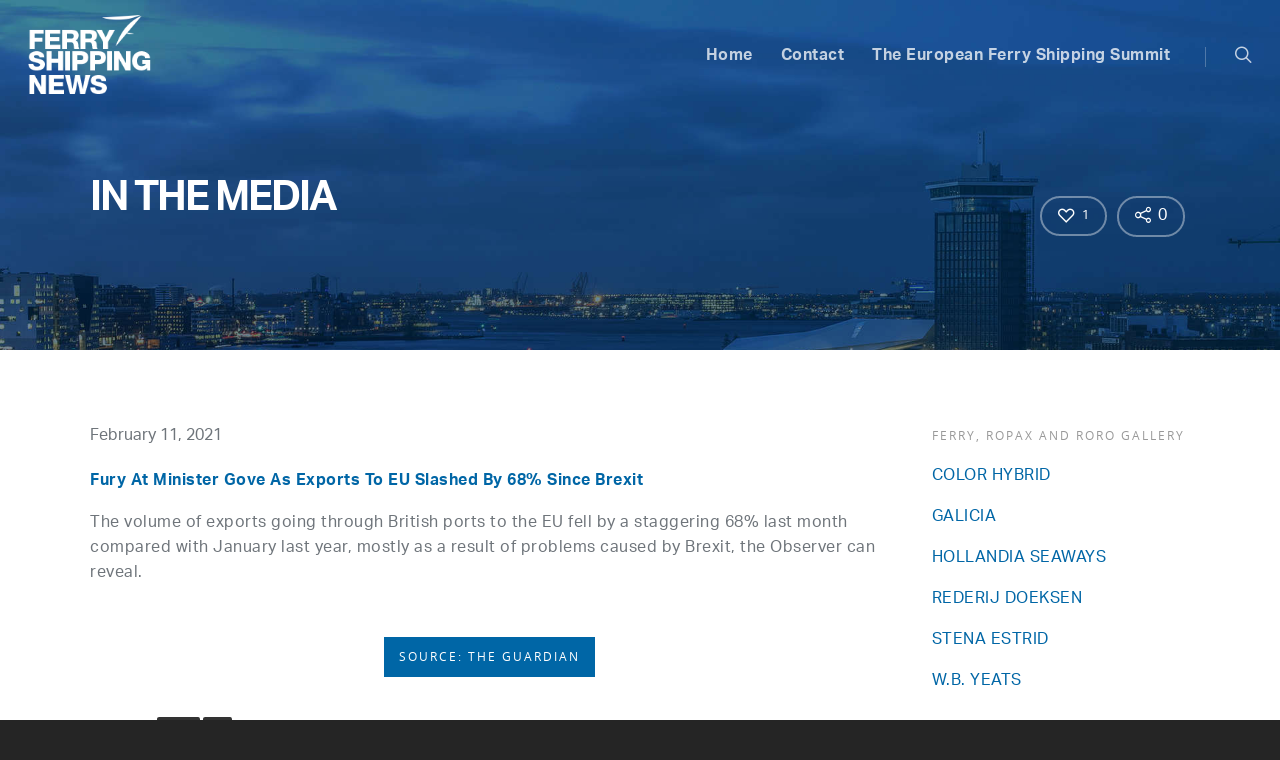

--- FILE ---
content_type: text/html; charset=UTF-8
request_url: https://ferryshippingnews.com/fury-at-minister-gove-as-exports-to-eu-slashed-by-68-since-brexit/
body_size: 17753
content:
<!doctype html>


<html lang="en-GB" >
<head>

<!-- Meta Tags -->
<meta http-equiv="Content-Type" content="text/html; charset=UTF-8" />


	<meta name="viewport" content="width=device-width, initial-scale=1, maximum-scale=1, user-scalable=0" />

	

<!--Shortcut icon-->
	<link rel="shortcut icon" href="https://ferryshippingnews.com/wp-content/uploads/2017/03/favicon.png" />

<title>Fury At Minister Gove As Exports To EU Slashed By 68% Since Brexit</title>

<!-- The SEO Framework by Sybre Waaijer -->
<link rel="canonical" href="https://ferryshippingnews.com/fury-at-minister-gove-as-exports-to-eu-slashed-by-68-since-brexit/" />
<meta name="description" content="Whitehall rejects reports of 68% drop in goods exported and says freight flows at normal levels on some days." />
<meta property="og:type" content="article" />
<meta property="og:locale" content="en_GB" />
<meta property="og:site_name" content="Ferry Shipping News" />
<meta property="og:title" content="Fury At Minister Gove As Exports To EU Slashed By 68% Since Brexit" />
<meta property="og:description" content="Whitehall rejects reports of 68% drop in goods exported and says freight flows at normal levels on some days." />
<meta property="og:url" content="https://ferryshippingnews.com/fury-at-minister-gove-as-exports-to-eu-slashed-by-68-since-brexit/" />
<meta property="article:published_time" content="2021-02-11T07:57:10+00:00" />
<meta property="article:modified_time" content="2021-02-11T07:57:10+00:00" />
<meta name="twitter:card" content="summary_large_image" />
<meta name="twitter:title" content="Fury At Minister Gove As Exports To EU Slashed By 68% Since Brexit" />
<meta name="twitter:description" content="Whitehall rejects reports of 68% drop in goods exported and says freight flows at normal levels on some days." />
<script type="application/ld+json">{"@context":"https://schema.org","@graph":[{"@type":"WebSite","@id":"https://ferryshippingnews.com/#/schema/WebSite","url":"https://ferryshippingnews.com/","name":"Ferry Shipping News","description":"The ins and outs about the ferry and ports industry","inLanguage":"en-GB","potentialAction":{"@type":"SearchAction","target":{"@type":"EntryPoint","urlTemplate":"https://ferryshippingnews.com/search/{search_term_string}/"},"query-input":"required name=search_term_string"},"publisher":{"@type":"Organization","@id":"https://ferryshippingnews.com/#/schema/Organization","name":"Ferry Shipping News","url":"https://ferryshippingnews.com/"}},{"@type":"WebPage","@id":"https://ferryshippingnews.com/fury-at-minister-gove-as-exports-to-eu-slashed-by-68-since-brexit/","url":"https://ferryshippingnews.com/fury-at-minister-gove-as-exports-to-eu-slashed-by-68-since-brexit/","name":"Fury At Minister Gove As Exports To EU Slashed By 68% Since Brexit","description":"Whitehall rejects reports of 68% drop in goods exported and says freight flows at normal levels on some days.","inLanguage":"en-GB","isPartOf":{"@id":"https://ferryshippingnews.com/#/schema/WebSite"},"breadcrumb":{"@type":"BreadcrumbList","@id":"https://ferryshippingnews.com/#/schema/BreadcrumbList","itemListElement":[{"@type":"ListItem","position":1,"item":"https://ferryshippingnews.com/","name":"Ferry Shipping News"},{"@type":"ListItem","position":2,"item":"https://ferryshippingnews.com/category/2021-newsletter-week-6/","name":"Category: 2021 Newsletter week 6"},{"@type":"ListItem","position":3,"name":"Fury At Minister Gove As Exports To EU Slashed By 68% Since Brexit"}]},"potentialAction":{"@type":"ReadAction","target":"https://ferryshippingnews.com/fury-at-minister-gove-as-exports-to-eu-slashed-by-68-since-brexit/"},"datePublished":"2021-02-11T07:57:10+00:00","dateModified":"2021-02-11T07:57:10+00:00","author":{"@type":"Person","@id":"https://ferryshippingnews.com/#/schema/Person/7e8926ddf021175e496b6cfca9e4b47f","name":"sandra"}}]}</script>
<!-- / The SEO Framework by Sybre Waaijer | 12.10ms meta | 3.33ms boot -->

<link rel='dns-prefetch' href='//fonts.googleapis.com' />
<link rel="alternate" type="application/rss+xml" title="Ferry Shipping News &raquo; Feed" href="https://ferryshippingnews.com/feed/" />
<link rel="alternate" type="application/rss+xml" title="Ferry Shipping News &raquo; Comments Feed" href="https://ferryshippingnews.com/comments/feed/" />
<link rel="alternate" title="oEmbed (JSON)" type="application/json+oembed" href="https://ferryshippingnews.com/wp-json/oembed/1.0/embed?url=https%3A%2F%2Fferryshippingnews.com%2Ffury-at-minister-gove-as-exports-to-eu-slashed-by-68-since-brexit%2F" />
<link rel="alternate" title="oEmbed (XML)" type="text/xml+oembed" href="https://ferryshippingnews.com/wp-json/oembed/1.0/embed?url=https%3A%2F%2Fferryshippingnews.com%2Ffury-at-minister-gove-as-exports-to-eu-slashed-by-68-since-brexit%2F&#038;format=xml" />
<meta property='og:site_name' content='Ferry Shipping News'/><meta property='og:url' content='https://ferryshippingnews.com/fury-at-minister-gove-as-exports-to-eu-slashed-by-68-since-brexit/'/><meta property='og:title' content='IN THE MEDIA'/><meta property='og:type' content='article'/><style id='wp-img-auto-sizes-contain-inline-css' type='text/css'>
img:is([sizes=auto i],[sizes^="auto," i]){contain-intrinsic-size:3000px 1500px}
/*# sourceURL=wp-img-auto-sizes-contain-inline-css */
</style>
<style id='wp-emoji-styles-inline-css' type='text/css'>

	img.wp-smiley, img.emoji {
		display: inline !important;
		border: none !important;
		box-shadow: none !important;
		height: 1em !important;
		width: 1em !important;
		margin: 0 0.07em !important;
		vertical-align: -0.1em !important;
		background: none !important;
		padding: 0 !important;
	}
/*# sourceURL=wp-emoji-styles-inline-css */
</style>
<style id='wp-block-library-inline-css' type='text/css'>
:root{--wp-block-synced-color:#7a00df;--wp-block-synced-color--rgb:122,0,223;--wp-bound-block-color:var(--wp-block-synced-color);--wp-editor-canvas-background:#ddd;--wp-admin-theme-color:#007cba;--wp-admin-theme-color--rgb:0,124,186;--wp-admin-theme-color-darker-10:#006ba1;--wp-admin-theme-color-darker-10--rgb:0,107,160.5;--wp-admin-theme-color-darker-20:#005a87;--wp-admin-theme-color-darker-20--rgb:0,90,135;--wp-admin-border-width-focus:2px}@media (min-resolution:192dpi){:root{--wp-admin-border-width-focus:1.5px}}.wp-element-button{cursor:pointer}:root .has-very-light-gray-background-color{background-color:#eee}:root .has-very-dark-gray-background-color{background-color:#313131}:root .has-very-light-gray-color{color:#eee}:root .has-very-dark-gray-color{color:#313131}:root .has-vivid-green-cyan-to-vivid-cyan-blue-gradient-background{background:linear-gradient(135deg,#00d084,#0693e3)}:root .has-purple-crush-gradient-background{background:linear-gradient(135deg,#34e2e4,#4721fb 50%,#ab1dfe)}:root .has-hazy-dawn-gradient-background{background:linear-gradient(135deg,#faaca8,#dad0ec)}:root .has-subdued-olive-gradient-background{background:linear-gradient(135deg,#fafae1,#67a671)}:root .has-atomic-cream-gradient-background{background:linear-gradient(135deg,#fdd79a,#004a59)}:root .has-nightshade-gradient-background{background:linear-gradient(135deg,#330968,#31cdcf)}:root .has-midnight-gradient-background{background:linear-gradient(135deg,#020381,#2874fc)}:root{--wp--preset--font-size--normal:16px;--wp--preset--font-size--huge:42px}.has-regular-font-size{font-size:1em}.has-larger-font-size{font-size:2.625em}.has-normal-font-size{font-size:var(--wp--preset--font-size--normal)}.has-huge-font-size{font-size:var(--wp--preset--font-size--huge)}.has-text-align-center{text-align:center}.has-text-align-left{text-align:left}.has-text-align-right{text-align:right}.has-fit-text{white-space:nowrap!important}#end-resizable-editor-section{display:none}.aligncenter{clear:both}.items-justified-left{justify-content:flex-start}.items-justified-center{justify-content:center}.items-justified-right{justify-content:flex-end}.items-justified-space-between{justify-content:space-between}.screen-reader-text{border:0;clip-path:inset(50%);height:1px;margin:-1px;overflow:hidden;padding:0;position:absolute;width:1px;word-wrap:normal!important}.screen-reader-text:focus{background-color:#ddd;clip-path:none;color:#444;display:block;font-size:1em;height:auto;left:5px;line-height:normal;padding:15px 23px 14px;text-decoration:none;top:5px;width:auto;z-index:100000}html :where(.has-border-color){border-style:solid}html :where([style*=border-top-color]){border-top-style:solid}html :where([style*=border-right-color]){border-right-style:solid}html :where([style*=border-bottom-color]){border-bottom-style:solid}html :where([style*=border-left-color]){border-left-style:solid}html :where([style*=border-width]){border-style:solid}html :where([style*=border-top-width]){border-top-style:solid}html :where([style*=border-right-width]){border-right-style:solid}html :where([style*=border-bottom-width]){border-bottom-style:solid}html :where([style*=border-left-width]){border-left-style:solid}html :where(img[class*=wp-image-]){height:auto;max-width:100%}:where(figure){margin:0 0 1em}html :where(.is-position-sticky){--wp-admin--admin-bar--position-offset:var(--wp-admin--admin-bar--height,0px)}@media screen and (max-width:600px){html :where(.is-position-sticky){--wp-admin--admin-bar--position-offset:0px}}

/*# sourceURL=wp-block-library-inline-css */
</style><style id='global-styles-inline-css' type='text/css'>
:root{--wp--preset--aspect-ratio--square: 1;--wp--preset--aspect-ratio--4-3: 4/3;--wp--preset--aspect-ratio--3-4: 3/4;--wp--preset--aspect-ratio--3-2: 3/2;--wp--preset--aspect-ratio--2-3: 2/3;--wp--preset--aspect-ratio--16-9: 16/9;--wp--preset--aspect-ratio--9-16: 9/16;--wp--preset--color--black: #000000;--wp--preset--color--cyan-bluish-gray: #abb8c3;--wp--preset--color--white: #ffffff;--wp--preset--color--pale-pink: #f78da7;--wp--preset--color--vivid-red: #cf2e2e;--wp--preset--color--luminous-vivid-orange: #ff6900;--wp--preset--color--luminous-vivid-amber: #fcb900;--wp--preset--color--light-green-cyan: #7bdcb5;--wp--preset--color--vivid-green-cyan: #00d084;--wp--preset--color--pale-cyan-blue: #8ed1fc;--wp--preset--color--vivid-cyan-blue: #0693e3;--wp--preset--color--vivid-purple: #9b51e0;--wp--preset--gradient--vivid-cyan-blue-to-vivid-purple: linear-gradient(135deg,rgb(6,147,227) 0%,rgb(155,81,224) 100%);--wp--preset--gradient--light-green-cyan-to-vivid-green-cyan: linear-gradient(135deg,rgb(122,220,180) 0%,rgb(0,208,130) 100%);--wp--preset--gradient--luminous-vivid-amber-to-luminous-vivid-orange: linear-gradient(135deg,rgb(252,185,0) 0%,rgb(255,105,0) 100%);--wp--preset--gradient--luminous-vivid-orange-to-vivid-red: linear-gradient(135deg,rgb(255,105,0) 0%,rgb(207,46,46) 100%);--wp--preset--gradient--very-light-gray-to-cyan-bluish-gray: linear-gradient(135deg,rgb(238,238,238) 0%,rgb(169,184,195) 100%);--wp--preset--gradient--cool-to-warm-spectrum: linear-gradient(135deg,rgb(74,234,220) 0%,rgb(151,120,209) 20%,rgb(207,42,186) 40%,rgb(238,44,130) 60%,rgb(251,105,98) 80%,rgb(254,248,76) 100%);--wp--preset--gradient--blush-light-purple: linear-gradient(135deg,rgb(255,206,236) 0%,rgb(152,150,240) 100%);--wp--preset--gradient--blush-bordeaux: linear-gradient(135deg,rgb(254,205,165) 0%,rgb(254,45,45) 50%,rgb(107,0,62) 100%);--wp--preset--gradient--luminous-dusk: linear-gradient(135deg,rgb(255,203,112) 0%,rgb(199,81,192) 50%,rgb(65,88,208) 100%);--wp--preset--gradient--pale-ocean: linear-gradient(135deg,rgb(255,245,203) 0%,rgb(182,227,212) 50%,rgb(51,167,181) 100%);--wp--preset--gradient--electric-grass: linear-gradient(135deg,rgb(202,248,128) 0%,rgb(113,206,126) 100%);--wp--preset--gradient--midnight: linear-gradient(135deg,rgb(2,3,129) 0%,rgb(40,116,252) 100%);--wp--preset--font-size--small: 13px;--wp--preset--font-size--medium: 20px;--wp--preset--font-size--large: 36px;--wp--preset--font-size--x-large: 42px;--wp--preset--spacing--20: 0.44rem;--wp--preset--spacing--30: 0.67rem;--wp--preset--spacing--40: 1rem;--wp--preset--spacing--50: 1.5rem;--wp--preset--spacing--60: 2.25rem;--wp--preset--spacing--70: 3.38rem;--wp--preset--spacing--80: 5.06rem;--wp--preset--shadow--natural: 6px 6px 9px rgba(0, 0, 0, 0.2);--wp--preset--shadow--deep: 12px 12px 50px rgba(0, 0, 0, 0.4);--wp--preset--shadow--sharp: 6px 6px 0px rgba(0, 0, 0, 0.2);--wp--preset--shadow--outlined: 6px 6px 0px -3px rgb(255, 255, 255), 6px 6px rgb(0, 0, 0);--wp--preset--shadow--crisp: 6px 6px 0px rgb(0, 0, 0);}:where(.is-layout-flex){gap: 0.5em;}:where(.is-layout-grid){gap: 0.5em;}body .is-layout-flex{display: flex;}.is-layout-flex{flex-wrap: wrap;align-items: center;}.is-layout-flex > :is(*, div){margin: 0;}body .is-layout-grid{display: grid;}.is-layout-grid > :is(*, div){margin: 0;}:where(.wp-block-columns.is-layout-flex){gap: 2em;}:where(.wp-block-columns.is-layout-grid){gap: 2em;}:where(.wp-block-post-template.is-layout-flex){gap: 1.25em;}:where(.wp-block-post-template.is-layout-grid){gap: 1.25em;}.has-black-color{color: var(--wp--preset--color--black) !important;}.has-cyan-bluish-gray-color{color: var(--wp--preset--color--cyan-bluish-gray) !important;}.has-white-color{color: var(--wp--preset--color--white) !important;}.has-pale-pink-color{color: var(--wp--preset--color--pale-pink) !important;}.has-vivid-red-color{color: var(--wp--preset--color--vivid-red) !important;}.has-luminous-vivid-orange-color{color: var(--wp--preset--color--luminous-vivid-orange) !important;}.has-luminous-vivid-amber-color{color: var(--wp--preset--color--luminous-vivid-amber) !important;}.has-light-green-cyan-color{color: var(--wp--preset--color--light-green-cyan) !important;}.has-vivid-green-cyan-color{color: var(--wp--preset--color--vivid-green-cyan) !important;}.has-pale-cyan-blue-color{color: var(--wp--preset--color--pale-cyan-blue) !important;}.has-vivid-cyan-blue-color{color: var(--wp--preset--color--vivid-cyan-blue) !important;}.has-vivid-purple-color{color: var(--wp--preset--color--vivid-purple) !important;}.has-black-background-color{background-color: var(--wp--preset--color--black) !important;}.has-cyan-bluish-gray-background-color{background-color: var(--wp--preset--color--cyan-bluish-gray) !important;}.has-white-background-color{background-color: var(--wp--preset--color--white) !important;}.has-pale-pink-background-color{background-color: var(--wp--preset--color--pale-pink) !important;}.has-vivid-red-background-color{background-color: var(--wp--preset--color--vivid-red) !important;}.has-luminous-vivid-orange-background-color{background-color: var(--wp--preset--color--luminous-vivid-orange) !important;}.has-luminous-vivid-amber-background-color{background-color: var(--wp--preset--color--luminous-vivid-amber) !important;}.has-light-green-cyan-background-color{background-color: var(--wp--preset--color--light-green-cyan) !important;}.has-vivid-green-cyan-background-color{background-color: var(--wp--preset--color--vivid-green-cyan) !important;}.has-pale-cyan-blue-background-color{background-color: var(--wp--preset--color--pale-cyan-blue) !important;}.has-vivid-cyan-blue-background-color{background-color: var(--wp--preset--color--vivid-cyan-blue) !important;}.has-vivid-purple-background-color{background-color: var(--wp--preset--color--vivid-purple) !important;}.has-black-border-color{border-color: var(--wp--preset--color--black) !important;}.has-cyan-bluish-gray-border-color{border-color: var(--wp--preset--color--cyan-bluish-gray) !important;}.has-white-border-color{border-color: var(--wp--preset--color--white) !important;}.has-pale-pink-border-color{border-color: var(--wp--preset--color--pale-pink) !important;}.has-vivid-red-border-color{border-color: var(--wp--preset--color--vivid-red) !important;}.has-luminous-vivid-orange-border-color{border-color: var(--wp--preset--color--luminous-vivid-orange) !important;}.has-luminous-vivid-amber-border-color{border-color: var(--wp--preset--color--luminous-vivid-amber) !important;}.has-light-green-cyan-border-color{border-color: var(--wp--preset--color--light-green-cyan) !important;}.has-vivid-green-cyan-border-color{border-color: var(--wp--preset--color--vivid-green-cyan) !important;}.has-pale-cyan-blue-border-color{border-color: var(--wp--preset--color--pale-cyan-blue) !important;}.has-vivid-cyan-blue-border-color{border-color: var(--wp--preset--color--vivid-cyan-blue) !important;}.has-vivid-purple-border-color{border-color: var(--wp--preset--color--vivid-purple) !important;}.has-vivid-cyan-blue-to-vivid-purple-gradient-background{background: var(--wp--preset--gradient--vivid-cyan-blue-to-vivid-purple) !important;}.has-light-green-cyan-to-vivid-green-cyan-gradient-background{background: var(--wp--preset--gradient--light-green-cyan-to-vivid-green-cyan) !important;}.has-luminous-vivid-amber-to-luminous-vivid-orange-gradient-background{background: var(--wp--preset--gradient--luminous-vivid-amber-to-luminous-vivid-orange) !important;}.has-luminous-vivid-orange-to-vivid-red-gradient-background{background: var(--wp--preset--gradient--luminous-vivid-orange-to-vivid-red) !important;}.has-very-light-gray-to-cyan-bluish-gray-gradient-background{background: var(--wp--preset--gradient--very-light-gray-to-cyan-bluish-gray) !important;}.has-cool-to-warm-spectrum-gradient-background{background: var(--wp--preset--gradient--cool-to-warm-spectrum) !important;}.has-blush-light-purple-gradient-background{background: var(--wp--preset--gradient--blush-light-purple) !important;}.has-blush-bordeaux-gradient-background{background: var(--wp--preset--gradient--blush-bordeaux) !important;}.has-luminous-dusk-gradient-background{background: var(--wp--preset--gradient--luminous-dusk) !important;}.has-pale-ocean-gradient-background{background: var(--wp--preset--gradient--pale-ocean) !important;}.has-electric-grass-gradient-background{background: var(--wp--preset--gradient--electric-grass) !important;}.has-midnight-gradient-background{background: var(--wp--preset--gradient--midnight) !important;}.has-small-font-size{font-size: var(--wp--preset--font-size--small) !important;}.has-medium-font-size{font-size: var(--wp--preset--font-size--medium) !important;}.has-large-font-size{font-size: var(--wp--preset--font-size--large) !important;}.has-x-large-font-size{font-size: var(--wp--preset--font-size--x-large) !important;}
/*# sourceURL=global-styles-inline-css */
</style>

<style id='classic-theme-styles-inline-css' type='text/css'>
/*! This file is auto-generated */
.wp-block-button__link{color:#fff;background-color:#32373c;border-radius:9999px;box-shadow:none;text-decoration:none;padding:calc(.667em + 2px) calc(1.333em + 2px);font-size:1.125em}.wp-block-file__button{background:#32373c;color:#fff;text-decoration:none}
/*# sourceURL=/wp-includes/css/classic-themes.min.css */
</style>
<link rel='stylesheet' id='contact-form-7-css' href='https://ferryshippingnews.com/wp-content/plugins/contact-form-7/includes/css/styles.css?ver=6.1.4' type='text/css' media='all' />
<link rel='stylesheet' id='SFSImainCss-css' href='https://ferryshippingnews.com/wp-content/plugins/ultimate-social-media-icons/css/sfsi-style.css?ver=2.9.6' type='text/css' media='all' />
<link rel='stylesheet' id='font-awesome-css' href='https://ferryshippingnews.com/wp-content/themes/salient/css/font-awesome.min.css?ver=4.6.3' type='text/css' media='all' />
<link rel='stylesheet' id='parent-style-css' href='https://ferryshippingnews.com/wp-content/themes/salient/style.css?ver=6.9' type='text/css' media='all' />
<link rel='stylesheet' id='rgs-css' href='https://ferryshippingnews.com/wp-content/themes/salient/css/rgs.css?ver=6.0.1' type='text/css' media='all' />
<link rel='stylesheet' id='main-styles-css' href='https://ferryshippingnews.com/wp-content/themes/ferryshippingsummit/style.css?ver=7.6' type='text/css' media='all' />
<link rel='stylesheet' id='pretty_photo-css' href='https://ferryshippingnews.com/wp-content/themes/salient/css/prettyPhoto.css?ver=7.0.1' type='text/css' media='all' />
<link rel='stylesheet' id='responsive-css' href='https://ferryshippingnews.com/wp-content/themes/salient/css/responsive.css?ver=7.6' type='text/css' media='all' />
<link rel='stylesheet' id='dynamic-css-css' href='https://ferryshippingnews.com/wp-content/themes/ferryshippingsummit/css/dynamic-combined.css?ver=6.9' type='text/css' media='all' />
<link rel='stylesheet' id='skin-ascend-css' href='https://ferryshippingnews.com/wp-content/themes/salient/css/ascend.css?ver=7.6' type='text/css' media='all' />
<link rel='stylesheet' id='js_composer_front-css' href='https://ferryshippingnews.com/wp-content/plugins/js_composer_salient/assets/css/js_composer.min.css?ver=4.12.1' type='text/css' media='all' />
<link rel='stylesheet' id='redux-google-fonts-salient_redux-css' href='https://fonts.googleapis.com/css?family=Roboto+Slab%3A400&#038;ver=1636961507' type='text/css' media='all' />
<script type="text/javascript" src="https://ferryshippingnews.com/wp-includes/js/jquery/jquery.min.js?ver=3.7.1" id="jquery-core-js"></script>
<script type="text/javascript" src="https://ferryshippingnews.com/wp-includes/js/jquery/jquery-migrate.min.js?ver=3.4.1" id="jquery-migrate-js"></script>
<script type="text/javascript" src="https://ferryshippingnews.com/wp-content/themes/salient/js/modernizr.js?ver=2.6.2" id="modernizer-js"></script>
<link rel="https://api.w.org/" href="https://ferryshippingnews.com/wp-json/" /><link rel="alternate" title="JSON" type="application/json" href="https://ferryshippingnews.com/wp-json/wp/v2/posts/27274" /><link rel="EditURI" type="application/rsd+xml" title="RSD" href="https://ferryshippingnews.com/xmlrpc.php?rsd" />
<meta name="follow.[base64]" content="hgvECLd3JxPYdlbE4ZMG"/>    <script src="https://use.typekit.net/wsd8rst.js"></script>
    <script>try{Typekit.load({ async: true });}catch(e){}</script>
    <style type="text/css">body .section-title #portfolio-nav a:hover i{opacity:0.75;}#header-outer.transparent header#top #logo,#header-outer.transparent header#top #logo:hover{color:#ffffff!important;}#header-outer.transparent header#top nav > ul > li > a,#header-outer.transparent header#top nav ul #search-btn a span.icon-salient-search,#header-outer.transparent nav > ul > li > a > .sf-sub-indicator [class^="icon-"],#header-outer.transparent nav > ul > li > a > .sf-sub-indicator [class*=" icon-"],#header-outer.transparent .cart-menu .cart-icon-wrap .icon-salient-cart,.ascend #boxed #header-outer.transparent .cart-menu .cart-icon-wrap .icon-salient-cart{color:#ffffff!important;opacity:0.75!important;transition:opacity 0.2s linear,color 0.2s linear;}#header-outer.transparent:not([data-lhe="animated_underline"]) header#top nav > ul > li > a:hover,#header-outer.transparent:not([data-lhe="animated_underline"]) header#top nav .sf-menu > li.sfHover > a,#header-outer.transparent:not([data-lhe="animated_underline"]) header#top nav .sf-menu > li.current_page_ancestor > a,#header-outer.transparent header#top nav .sf-menu > li.current-menu-item > a,#header-outer.transparent:not([data-lhe="animated_underline"]) header#top nav .sf-menu li.current-menu-item > a,#header-outer.transparent:not([data-lhe="animated_underline"]) header#top nav .sf-menu > li.current-menu-ancestor > a,#header-outer.transparent:not([data-lhe="animated_underline"]) header#top nav .sf-menu > li.current_page_item > a,#header-outer.transparent header#top nav > ul > li > a:hover > .sf-sub-indicator > i,#header-outer.transparent header#top nav > ul > li.sfHover > a > span > i,#header-outer.transparent header#top nav ul #search-btn a:hover span,#header-outer.transparent header#top nav ul .slide-out-widget-area-toggle a:hover span,#header-outer.transparent header#top nav .sf-menu > li.current-menu-item > a i,#header-outer.transparent header#top nav .sf-menu > li.current-menu-ancestor > a i,#header-outer.transparent .cart-outer:hover .icon-salient-cart,.ascend #boxed #header-outer.transparent .cart-outer:hover .cart-menu .cart-icon-wrap .icon-salient-cart{opacity:1!important;color:#ffffff!important;}#header-outer.transparent[data-lhe="animated_underline"] header#top nav > ul > li > a:hover,#header-outer.transparent[data-lhe="animated_underline"] header#top nav .sf-menu > li.sfHover > a,#header-outer.transparent[data-lhe="animated_underline"] header#top nav .sf-menu > li.current-menu-ancestor > a,#header-outer.transparent[data-lhe="animated_underline"] header#top nav .sf-menu > li.current_page_item > a{opacity:1!important;}#header-outer[data-lhe="animated_underline"].transparent header#top nav > ul > li > a:after,#header-outer.transparent header#top nav>ul>li.button_bordered>a:before{border-color:#ffffff!important;}#header-outer.transparent:not(.directional-nav-effect) > header#top nav ul .slide-out-widget-area-toggle a i.lines,#header-outer.transparent:not(.directional-nav-effect) > header#top nav ul .slide-out-widget-area-toggle a i.lines:before,#header-outer.transparent:not(.directional-nav-effect) > header#top nav ul .slide-out-widget-area-toggle a i.lines:after,#header-outer.transparent:not(.directional-nav-effect) > header#top nav ul .slide-out-widget-area-toggle[data-icon-animation="simple-transform"] .lines-button:after,#header-outer.transparent.directional-nav-effect > header#top nav ul .slide-out-widget-area-toggle a span.light .lines-button i,#header-outer.transparent.directional-nav-effect > header#top nav ul .slide-out-widget-area-toggle a span.light .lines-button i:after,#header-outer.transparent.directional-nav-effect > header#top nav ul .slide-out-widget-area-toggle a span.light .lines-button i:before,#header-outer.transparent:not(.directional-nav-effect) .midnightHeader.nectar-slider header#top nav ul .slide-out-widget-area-toggle a i.lines,#header-outer.transparent:not(.directional-nav-effect) .midnightHeader.nectar-slider header#top nav ul .slide-out-widget-area-toggle a i.lines:before,#header-outer.transparent:not(.directional-nav-effect) .midnightHeader.nectar-slider header#top nav ul .slide-out-widget-area-toggle a i.lines:after,#header-outer.transparent.directional-nav-effect .midnightHeader.nectar-slider header#top nav ul .slide-out-widget-area-toggle a span.light .lines-button i,#header-outer.transparent.directional-nav-effect .midnightHeader.nectar-slider header#top nav ul .slide-out-widget-area-toggle a span.light .lines-button i:after,#header-outer.transparent.directional-nav-effect .midnightHeader.nectar-slider header#top nav ul .slide-out-widget-area-toggle a span.light .lines-button i:before{background-color:#ffffff!important;}#header-outer.transparent header#top nav ul .slide-out-widget-area-toggle a i.lines,#header-outer.transparent header#top nav ul .slide-out-widget-area-toggle[data-icon-animation="simple-transform"] a i.lines-button:after{opacity:0.75!important;}#header-outer.transparent.side-widget-open header#top nav ul .slide-out-widget-area-toggle a i.lines,#header-outer.transparent header#top nav ul .slide-out-widget-area-toggle[data-icon-animation="simple-transform"] a:hover i.lines-button:after,#header-outer.transparent header#top nav ul .slide-out-widget-area-toggle a:hover i.lines,#header-outer.transparent header#top nav ul .slide-out-widget-area-toggle a:hover i.lines:before,#header-outer.transparent header#top nav ul .slide-out-widget-area-toggle a:hover i.lines:after{opacity:1!important;}#header-outer.transparent.dark-slide > header#top nav > ul > li > a,#header-outer.transparent.dark-row > header#top nav > ul > li > a,#header-outer.transparent.dark-slide:not(.directional-nav-effect) > header#top nav ul #search-btn a span,#header-outer.transparent.dark-row:not(.directional-nav-effect) > header#top nav ul #search-btn a span,#header-outer.transparent.dark-slide > header#top nav > ul > li > a > .sf-sub-indicator [class^="icon-"],#header-outer.transparent.dark-slide > header#top nav > ul > li > a > .sf-sub-indicator [class*=" icon-"],#header-outer.transparent.dark-row > header#top nav > ul > li > a > .sf-sub-indicator [class*=" icon-"],#header-outer.transparent.dark-slide:not(.directional-nav-effect) .cart-menu .cart-icon-wrap .icon-salient-cart,#header-outer.transparent.dark-row:not(.directional-nav-effect) .cart-menu .cart-icon-wrap .icon-salient-cart,body.ascend[data-header-color="custom"] #boxed #header-outer.transparent.dark-slide > header#top .cart-outer .cart-menu .cart-icon-wrap i,body.ascend #boxed #header-outer.transparent.dark-slide > header#top .cart-outer .cart-menu .cart-icon-wrap i,#header-outer.transparent.dark-slide .midnightHeader.nectar-slider header#top nav > ul > li > a,#header-outer.transparent.dark-slide:not(.directional-nav-effect) .midnightHeader.nectar-slider header#top nav ul #search-btn a span,#header-outer.transparent.dark-slide .midnightHeader.nectar-slider header#top nav > ul > li > a > .sf-sub-indicator [class^="icon-"],#header-outer.transparent.dark-slide .midnightHeader.nectar-slider header#top nav > ul > li > a > .sf-sub-indicator [class*=" icon-"],#header-outer.transparent.dark-slide:not(.directional-nav-effect) .midnightHeader.nectar-slider header#top .cart-menu .cart-icon-wrap .icon-salient-cart,body.ascend[data-header-color="custom"] #boxed #header-outer.transparent.dark-slide .midnightHeader.nectar-slider header#top .cart-outer .cart-menu .cart-icon-wrap i,body.ascend #boxed #header-outer.transparent.dark-slide .midnightHeader.nectar-slider header#top .cart-outer .cart-menu .cart-icon-wrap i{color:#000000!important;}#header-outer.transparent.dark-slide:not(.directional-nav-effect) > header#top nav ul .slide-out-widget-area-toggle a .lines-button i,#header-outer.transparent.dark-slide:not(.directional-nav-effect) > header#top nav ul .slide-out-widget-area-toggle a .lines-button i:after,#header-outer.transparent.dark-slide:not(.directional-nav-effect) > header#top nav ul .slide-out-widget-area-toggle a .lines-button i:before,#header-outer.transparent.dark-slide:not(.directional-nav-effect) .midnightHeader.nectar-slider header#top nav ul .slide-out-widget-area-toggle a .lines-button i,#header-outer.transparent.dark-slide:not(.directional-nav-effect) .midnightHeader.nectar-slider header#top nav ul .slide-out-widget-area-toggle a .lines-button i:after,#header-outer.transparent.dark-slide:not(.directional-nav-effect) .midnightHeader.nectar-slider header#top nav ul .slide-out-widget-area-toggle a .lines-button i:before,#header-outer.transparent.dark-slide:not(.directional-nav-effect) > header#top nav ul .slide-out-widget-area-toggle[data-icon-animation="simple-transform"] .lines-button:after,#header-outer.transparent.dark-slide:not(.directional-nav-effect) .midnightHeader.nectar-slider header#top nav ul .slide-out-widget-area-toggle[data-icon-animation="simple-transform"] .lines-button:after{background-color:#000000!important;}#header-outer.transparent.dark-slide > header#top nav > ul > li > a:hover,#header-outer.transparent.dark-slide > header#top nav .sf-menu > li.sfHover > a,#header-outer.transparent.dark-slide > header#top nav .sf-menu > li.current_page_ancestor > a,#header-outer.transparent.dark-slide > header#top nav .sf-menu > li.current-menu-item > a,#header-outer.transparent.dark-slide > header#top nav .sf-menu > li.current-menu-ancestor > a,#header-outer.transparent.dark-slide > header#top nav .sf-menu > li.current_page_item > a,#header-outer.transparent.dark-slide > header#top nav > ul > li > a:hover > .sf-sub-indicator > i,#header-outer.transparent.dark-slide > header#top nav > ul > li.sfHover > a > span > i,#header-outer.transparent.dark-slide > header#top nav ul #search-btn a:hover span,#header-outer.transparent.dark-slide > header#top nav .sf-menu > li.current-menu-item > a i,#header-outer.transparent.dark-slide > header#top nav .sf-menu > li.current-menu-ancestor > a i,#header-outer.transparent.dark-slide > header#top .cart-outer:hover .icon-salient-cart,body.ascend[data-header-color="custom"] #boxed #header-outer.transparent.dark-slide > header#top .cart-outer:hover .cart-menu .cart-icon-wrap i,#header-outer.transparent.dark-slide > header#top #logo,#header-outer[data-permanent-transparent="1"].transparent.dark-slide .midnightHeader.nectar-slider header#top .span_9 > .slide-out-widget-area-toggle i,#header-outer.transparent:not([data-lhe="animated_underline"]).dark-slide header#top nav .sf-menu > li.current_page_item > a,#header-outer.transparent:not([data-lhe="animated_underline"]).dark-slide header#top nav .sf-menu > li.current-menu-ancestor > a,#header-outer.transparent:not([data-lhe="animated_underline"]).dark-slide header#top nav > ul > li > a:hover,#header-outer.transparent:not([data-lhe="animated_underline"]).dark-slide header#top nav .sf-menu > li.sfHover > a,#header-outer.transparent.dark-slide .midnightHeader.nectar-slider header#top nav > ul > li > a:hover,#header-outer.transparent.dark-slide .midnightHeader.nectar-slider header#top nav .sf-menu > li.sfHover > a,#header-outer.transparent.dark-slide .midnightHeader.nectar-slider header#top nav .sf-menu > li.current_page_ancestor > a,#header-outer.transparent.dark-slide .midnightHeader.nectar-slider header#top nav .sf-menu > li.current-menu-item > a,#header-outer.transparent.dark-slide .midnightHeader.nectar-slider header#top nav .sf-menu > li.current-menu-ancestor > a,#header-outer.transparent.dark-slide .midnightHeader.nectar-slider header#top nav .sf-menu > li.current_page_item > a,#header-outer.transparent.dark-slide .midnightHeader.nectar-slider header#top nav > ul > li > a:hover > .sf-sub-indicator > i,#header-outer.transparent.dark-slide header#top nav > ul > li.sfHover > a > span > i,#header-outer.transparent.dark-slide .midnightHeader.nectar-slider header#top nav ul #search-btn a:hover span,#header-outer.transparent.dark-slide .midnightHeader.nectar-slider header#top nav .sf-menu > li.current-menu-item > a i,#header-outer.transparent.dark-slide .midnightHeader.nectar-slider header#top nav .sf-menu > li.current-menu-ancestor > a i,#header-outer.transparent.dark-slide .midnightHeader.nectar-slider header#top .cart-outer:hover .icon-salient-cart,body.ascend[data-header-color="custom"] #boxed #header-outer.transparent.dark-slide > header#top .cart-outer:hover .cart-menu .cart-icon-wrap i,#header-outer.transparent.dark-slide .midnightHeader.nectar-slider header#top #logo,.swiper-wrapper .swiper-slide[data-color-scheme="dark"] .slider-down-arrow i.icon-default-style[class^="icon-"],.slider-prev.dark-cs i,.slider-next.dark-cs i,.swiper-container .dark-cs.slider-prev .slide-count span,.swiper-container .dark-cs.slider-next .slide-count span{color:#000000!important;}#header-outer[data-lhe="animated_underline"].transparent.dark-slide header#top nav > ul > li > a:after,#header-outer[data-lhe="animated_underline"].transparent:not(.side-widget-open) .midnightHeader.dark header#top nav > ul > li > a:after,#header-outer[data-lhe="animated_underline"].transparent:not(.side-widget-open) .midnightHeader.default header#top nav > ul > li > a:after,#header-outer.dark-slide.transparent:not(.side-widget-open) header#top nav>ul>li.button_bordered>a:before{border-color:#000000!important;}.swiper-container[data-bullet_style="scale"] .slider-pagination.dark-cs .swiper-pagination-switch.swiper-active-switch i,.swiper-container[data-bullet_style="scale"] .slider-pagination.dark-cs .swiper-pagination-switch:hover i{background-color:#000000;}.slider-pagination.dark-cs .swiper-pagination-switch{border:1px solid #000000;background-color:transparent;}.slider-pagination.dark-cs .swiper-pagination-switch:hover{background:none repeat scroll 0 0 #000000;}.slider-pagination.dark-cs .swiper-active-switch{background:none repeat scroll 0 0 #000000;}#fp-nav:not(.light-controls) ul li a span:after{background-color:#000000;}#fp-nav:not(.light-controls) ul li a span{box-shadow:inset 0 0 0 8px rgba(0,0,0,0.3);-webkit-box-shadow:inset 0 0 0 8px rgba(0,0,0,0.3);}body #fp-nav ul li a.active span{box-shadow:inset 0 0 0 2px rgba(0,0,0,0.8);-webkit-box-shadow:inset 0 0 0 2px rgba(0,0,0,0.8);}.no-rgba #header-space{display:none;}@media only screen and (min-width:1000px){#header-space{display:none;}.nectar-slider-wrap.first-section,.parallax_slider_outer.first-section,.full-width-content.first-section,.parallax_slider_outer.first-section .swiper-slide .content,.nectar-slider-wrap.first-section .swiper-slide .content,#page-header-bg,.nder-page-header,#page-header-wrap,.full-width-section.first-section{margin-top:0!important;}body #page-header-bg,body #page-header-wrap{height:115px;}.swiper-container .slider-prev,.swiper-container .slider-next{top:52%!important;}.first-section .nectar-slider-loading .loading-icon{opacity:0}body #search-outer{z-index:100000;}}.pagination-navigation{-webkit-filter:url("https://ferryshippingnews.com/fury-at-minister-gove-as-exports-to-eu-slashed-by-68-since-brexit/#goo");filter:url("https://ferryshippingnews.com/fury-at-minister-gove-as-exports-to-eu-slashed-by-68-since-brexit/#goo");}</style><meta name="generator" content="Powered by Visual Composer - drag and drop page builder for WordPress."/>
<!--[if lte IE 9]><link rel="stylesheet" type="text/css" href="https://ferryshippingnews.com/wp-content/plugins/js_composer_salient/assets/css/vc_lte_ie9.min.css" media="screen"><![endif]--><!--[if IE  8]><link rel="stylesheet" type="text/css" href="https://ferryshippingnews.com/wp-content/plugins/js_composer_salient/assets/css/vc-ie8.min.css" media="screen"><![endif]-->		<style type="text/css" id="wp-custom-css">
			/*
You can add your own CSS here.

Click the help icon above to learn more.
*/

blockquote p { font-size:22px;}		</style>
		<noscript><style type="text/css"> .wpb_animate_when_almost_visible { opacity: 1; }</style></noscript>
<!-- Global site tag (gtag.js) - Google Analytics -->
<script async src="https://www.googletagmanager.com/gtag/js?id=UA-96669356-2"></script>
<script>
  window.dataLayer = window.dataLayer || [];
  function gtag(){dataLayer.push(arguments);}
  gtag('js', new Date());

  gtag('config', 'UA-96669356-2');
</script>
 

</head>


<body class="wp-singular post-template-default single single-post postid-27274 single-format-standard wp-theme-salient wp-child-theme-ferryshippingsummit sfsi_actvite_theme_default ascend wpb-js-composer js-comp-ver-4.12.1 vc_responsive" data-footer-reveal="false" data-header-format="default" data-footer-reveal-shadow="none" data-dropdown-style="minimal" data-cae="easeOutCubic" data-cad="650" data-aie="zoom-out" data-ls="pretty_photo" data-apte="standard" data-hhun="0" data-fancy-form-rcs="default" data-form-style="default" data-form-submit="default" data-is="minimal" data-button-style="default" data-header-inherit-rc="false" data-header-search="true" data-animated-anchors="true" data-ajax-transitions="false" data-full-width-header="true" data-slide-out-widget-area="true" data-slide-out-widget-area-style="slide-out-from-right" data-user-set-ocm="off" data-loading-animation="none" data-bg-header="true" data-ext-responsive="true" data-header-resize="1" data-header-color="light"  data-smooth-scrolling="0" data-permanent-transparent="false" data-responsive="1" >


 <div id="header-space" data-header-mobile-fixed='1'></div> 

<div id="header-outer" data-has-menu="true" data-transparent-header="true" data-remove-border="true" class="transparent" data-mobile-fixed="1" data-ptnm="false" data-lhe="default" data-user-set-bg="#ffffff" data-format="default" data-permanent-transparent="false" data-cart="false" data-transparency-option="" data-shrink-num="35" data-full-width="true" data-using-secondary="0" data-using-logo="1" data-logo-height="85" data-m-logo-height="45" data-padding="15" data-header-resize="1">
	
		
	<header id="top">
		
		<div class="container">
			
			<div class="row">
				  
				<div class="col span_3">
					
					<a id="logo" href="https://ferryshippingnews.com" >

						<img class="stnd default-logo" alt="Ferry Shipping News" src="https://ferryshippingnews.com/wp-content/uploads/2017/07/ferryshippingnews-1.png" /><img class="retina-logo " alt="Ferry Shipping News" src="https://ferryshippingnews.com/wp-content/uploads/2017/07/ferryshippingnews-1.png" /><img class="starting-logo default-logo"  alt="Ferry Shipping News" src="https://ferryshippingnews.com/wp-content/uploads/2017/07/ferryshippingnewswhite.png" /><img class="retina-logo starting-logo" alt="Ferry Shipping News" src="https://ferryshippingnews.com/wp-content/uploads/2017/07/ferryshippingnewswhite.png" /><img class="starting-logo dark-version default-logo"  alt="Ferry Shipping News" src="https://ferryshippingnews.com/wp-content/uploads/2017/07/ferryshippingnewswhite.png" /><img class="retina-logo starting-logo dark-version " alt="Ferry Shipping News" src="https://ferryshippingnews.com/wp-content/uploads/2017/07/ferryshippingnewswhite.png" /> 

					</a>

				</div><!--/span_3-->
				
				<div class="col span_9 col_last">
					
											<div class="slide-out-widget-area-toggle mobile-icon slide-out-from-right" data-icon-animation="simple-transform">
							<div> <a href="#sidewidgetarea" class="closed"> <span> <i class="lines-button x2"> <i class="lines"></i> </i> </span> </a> </div> 
       					</div>
										
					
					<nav>

													<ul class="buttons" data-user-set-ocm="off">
								<li id="search-btn"><div><a href="#searchbox"><span class="icon-salient-search" aria-hidden="true"></span></a></div> </li>
							
																	<li class="slide-out-widget-area-toggle" data-icon-animation="simple-transform">
										<div> <a href="#sidewidgetarea" class="closed"> <span> <i class="lines-button x2"> <i class="lines"></i> </i> </span> </a> </div> 
	       							</li>
															</ul>
						
						<ul class="sf-menu">	
							<li id="menu-item-15" class="menu-item menu-item-type-post_type menu-item-object-page menu-item-home menu-item-15"><a href="https://ferryshippingnews.com/">Home</a></li>
<li id="menu-item-203" class="menu-item menu-item-type-post_type menu-item-object-page menu-item-203"><a href="https://ferryshippingnews.com/contact/">Contact</a></li>
<li id="menu-item-441" class="menu-item menu-item-type-custom menu-item-object-custom menu-item-441"><a href="http://www.ferryshippingsummit.com">The European Ferry Shipping Summit</a></li>
						</ul>
						
					</nav>

										
				</div><!--/span_9-->

				
			</div><!--/row-->
			
		</div><!--/container-->
		
	</header>
	
	
	<div class="ns-loading-cover"></div>		
	

</div><!--/header-outer-->



<div id="search-outer" class="nectar">
		
	<div id="search">
	  	 
		<div class="container">
		  	 	
		     <div id="search-box">
		     	
		     	<div class="col span_12">
			      	<form action="https://ferryshippingnews.com" method="GET">
			      		<input type="text" name="s" id="s" value="Start Typing..." data-placeholder="Start Typing..." />
			      	</form>
			      			        </div><!--/span_12-->
			      
		     </div><!--/search-box-->
		     
		     <div id="close"><a href="#"><span class="icon-salient-x" aria-hidden="true"></span></a></div>
		     
		 </div><!--/container-->
	    
	</div><!--/search-->
	  
</div><!--/search-outer--> 

<div id="mobile-menu" data-mobile-fixed="1">
	
	<div class="container">
		<ul>
			<li><a href="">No menu assigned!</a></li>		
		</ul>
	</div>
	
</div>


<div id="ajax-loading-screen" data-disable-fade-on-click="0" data-effect="standard" data-method="standard">
	
			<div class="loading-icon none"> 
			<span class="default-loading-icon spin"></span> 
		</div>
	</div>

<div id="ajax-content-wrap">



<div id="page-header-wrap" data-animate-in-effect="zoom-out" data-midnight="light" class="" style="height: 350px;">	    <div class=" " data-post-hs="default" data-animate-in-effect="zoom-out" id="page-header-bg" data-midnight="light" data-text-effect="" data-bg-pos="top" data-alignment="left" data-alignment-v="middle" data-parallax="0" data-height="350" style="background-color: #000;  height: 350px;">
			
			<div class="page-header-bg-image" style="background-image: url(https://ferryshippingnews.com/wp-content/uploads/2017/03/row-bg-amsterdam-centraal-1.jpg);"></div> 
			<div class="container"><img class="hidden-social-img" src="https://ferryshippingnews.com/wp-content/uploads/2017/03/row-bg-amsterdam-centraal-1.jpg" alt="IN THE MEDIA" />						
						<div class="row">

							<div class="col span_6 section-title blog-title">
								<div class="inner-wrap">

									
									<h1 class="entry-title">IN THE MEDIA</h1>

									 							
							
									
									<div id="single-below-header">
										<span class="meta-author vcard author"><span class="fn">By <a href="https://ferryshippingnews.com/author/sandra/" title="Posts by sandra" rel="author">sandra</a></span></span><!--
										--><span class="meta-date date updated">11 February 2021</span><!--
										--> <span class="meta-category"><a href="https://ferryshippingnews.com/category/2021-newsletter-week-6/">2021 Newsletter week 6</a></span> 									</div><!--/single-below-header-->
																
								
								<div id="single-meta" data-sharing="1">
									<ul>
		
	  	
									   
										<li class="meta-comment-count">
											<a href="https://ferryshippingnews.com/fury-at-minister-gove-as-exports-to-eu-slashed-by-68-since-brexit/#respond"><i class="icon-default-style steadysets-icon-chat"></i> No Comments</a>
										</li>
											<li>
									   		<span class="n-shortcode"><a href="#" class="nectar-love" id="nectar-love-27274" title="Love this"> <div class="heart-wrap"><i class="icon-salient-heart-2"></i></div><span class="nectar-love-count">1</span></a></span>									   	</li>
										<li class="meta-share-count"><a href="#"><i class="icon-default-style steadysets-icon-share"></i><span class="share-count-total">0</span></a> <div class="nectar-social"><a class='twitter-share nectar-sharing' href='#' title='Tweet this'> <i class='fa fa-twitter'></i> <span class='count'></span></a><a class='google-plus-share nectar-sharing-alt' href='#' title='Share this'> <i class='fa fa-google-plus'></i> <span class='count'>0</span></a><a class='linkedin-share nectar-sharing' href='#' title='Share this'> <i class='fa fa-linkedin'></i> <span class='count'> </span></a></div></li>									
									

									</ul>
									
								</div><!--/single-meta-->

													    </div>
						</div><!--/section-title-->
					</div><!--/row-->
						
							
						
						
					
										
					
				
			</div>
		</div>

	   </div>




<div class="container-wrap  ">

	<div class="container main-content">
		
					
						
					
		<div class="row">
			
			<div id="post-area" class="col  span_9">
<article id="post-27274" class="regular post-27274 post type-post status-publish format-standard hentry category-2021-newsletter-week-6 tag-brexit tag-eu">

	<div class="inner-wrap animated">

		<div class="post-content">
			
						
			

			
				<div class="content-inner">
					
										
										
				   
										<div>
						February 11, 2021					</div>
					
		<div id="fws_69515e2b0aa99"  data-midnight="dark" data-bg-mobile-hidden="" class="wpb_row vc_row-fluid vc_row standard_section   "  style="padding-top: 20px; padding-bottom: 30px; "><div class="row-bg-wrap"> <div class="row-bg    "  style="" data-color_overlay="" data-color_overlay_2="" data-gradient_direction="" data-overlay_strength="0.3" data-enable_gradient="false"></div> </div><div class="col span_12 dark left">
	<div  class="vc_col-sm-12 wpb_column column_container vc_column_container col no-extra-padding"  data-bg-cover="" data-padding-pos="all" data-has-bg-color="false" data-bg-color="" data-bg-opacity="1" data-hover-bg="" data-hover-bg-opacity="1" data-animation="" data-delay="0">
		<div class="vc_column-inner">
			<div class="wpb_wrapper">
				
	<div class="wpb_text_column wpb_content_element " >
		<div class="wpb_wrapper">
			<p><span style="color: #0066a6;"><strong>Fury At Minister Gove As Exports To EU Slashed By 68% Since Brexit</strong></span></p>
<p>The volume of exports going through British ports to the EU fell by a staggering 68% last month compared with January last year, mostly as a result of problems caused by Brexit, the Observer can reveal.</p>

		</div>
	</div>

			</div> 
		</div>
	</div> 
</div></div>
		<div id="fws_69515e2b0b0fd"  data-midnight="dark" data-bg-mobile-hidden="" class="wpb_row vc_row-fluid vc_row standard_section   "  style="padding-top: 0px; padding-bottom: 0px; "><div class="row-bg-wrap"> <div class="row-bg    "  style="" data-color_overlay="" data-color_overlay_2="" data-gradient_direction="" data-overlay_strength="0.3" data-enable_gradient="false"></div> </div><div class="col span_12 dark center">
	<div  class="vc_col-sm-12 wpb_column column_container vc_column_container col padding-3-percent"  data-bg-cover="" data-padding-pos="all" data-has-bg-color="false" data-bg-color="" data-bg-opacity="1" data-hover-bg="" data-hover-bg-opacity="1" data-animation="" data-delay="0">
		<div class="vc_column-inner">
			<div class="wpb_wrapper">
				<a class="nectar-button medium regular accent-color regular-button" style="" target="_blank" href="https://www.theguardian.com/politics/2021/feb/06/fury-at-gove-as-exports-to-eu-slashed-by-68-since-brexit" data-color-override="false" data-hover-color-override="false" data-hover-text-color-override="#fff"><span> Source: The Guardian</span></a>
			</div> 
		</div>
	</div> 
</div></div>
					<div class="post-tags"><h4>Tags:</h4><a href="https://ferryshippingnews.com/tag/brexit/" rel="tag">Brexit</a><a href="https://ferryshippingnews.com/tag/eu/" rel="tag">EU</a><div class="clear"></div></div> 						
				</div><!--/content-inner-->

						
		</div><!--/post-content-->

	</div><!--/inner-wrap-->
		
</article><!--/article-->
				

			</div><!--/span_9-->
			
							
				<div id="sidebar" class="col span_3 col_last">
					<div id="text-5" class="widget widget_text"><h4>FERRY, ROPAX AND RORO GALLERY</h4>			<div class="textwidget"><p><a href="https://ferryshippingnews.com/color-hybrid/">COLOR HYBRID</a></p>
<p><a href="https://ferryshippingnews.com/galicia/">GALICIA</a></p>
<p><a href="https://ferryshippingnews.com/hollandia-seaways/">HOLLANDIA SEAWAYS</a></p>
<p><a href="https://ferryshippingnews.com/two-new-ships-for-rederij-doeksen/">REDERIJ DOEKSEN</a></p>
<p><a href="https://ferryshippingnews.com/stena-estrid/">STENA ESTRID</a></p>
<p><a href="https://ferryshippingnews.com/w-b-yeats/">W.B. YEATS</a></p>
<p>&nbsp;</p>
</div>
		</div><div id="search-3" class="widget widget_search"><h4>Search Articles</h4><form role="search" method="get" class="search-form" action="https://ferryshippingnews.com/">
	<input type="text" class="search-field" placeholder="Search..." value="" name="s" title="Search for:" />
	<input type="submit" class="search-submit" value="Search" />
</form></div><div id="categories-3" class="widget widget_categories"><h4>Newsletter Archive</h4><form action="https://ferryshippingnews.com" method="get"><label class="screen-reader-text" for="cat">Newsletter Archive</label><select  name='cat' id='cat' class='postform'>
	<option value='-1'>Select Category</option>
	<option class="level-0" value="24">2017 Newsletter week 35</option>
	<option class="level-0" value="25">2017 Newsletter week 36</option>
	<option class="level-0" value="26">2017 Newsletter week 37</option>
	<option class="level-0" value="27">2017 Newsletter week 38</option>
	<option class="level-0" value="29">2017 Newsletter week 40</option>
	<option class="level-0" value="30">2017 Newsletter week 41</option>
	<option class="level-0" value="31">2017 Newsletter week 42</option>
	<option class="level-0" value="32">2017 Newsletter week 43</option>
	<option class="level-0" value="33">2017 Newsletter week 44</option>
	<option class="level-0" value="35">2017 Newsletter week 45</option>
	<option class="level-0" value="36">2017 Newsletter week 46</option>
	<option class="level-0" value="37">2017 Newsletter week 47</option>
	<option class="level-0" value="38">2017 Newsletter week 48</option>
	<option class="level-0" value="39">2017 Newsletter week 49</option>
	<option class="level-0" value="59">2017 Newsletter week 50</option>
	<option class="level-0" value="60">2017 Newsletter week 51</option>
	<option class="level-0" value="412">2018 Newsletter Week 01 &amp; 02</option>
	<option class="level-0" value="413">2018 Newsletter week 03</option>
	<option class="level-0" value="439">2018 Newsletter Week 04</option>
	<option class="level-0" value="440">2018 Newsletter Week 05</option>
	<option class="level-0" value="462">2018 Newsletter week 06</option>
	<option class="level-0" value="506">2018 Newsletter Week 07</option>
	<option class="level-0" value="516">2018 Newsletter week 08</option>
	<option class="level-0" value="528">2018 Newsletter week 09</option>
	<option class="level-0" value="536">2018 Newsletter week 10</option>
	<option class="level-0" value="551">2018 Newsletter week 11</option>
	<option class="level-0" value="569">2018 Newsletter Week 12&amp;13</option>
	<option class="level-0" value="585">2018 Newsletter Week 14</option>
	<option class="level-0" value="593">2018 Newsletter Week 15</option>
	<option class="level-0" value="606">2018 Newsletter Week 16</option>
	<option class="level-0" value="614">2018 Newsletter Week 17</option>
	<option class="level-0" value="623">2018 Newsletter Week 18</option>
	<option class="level-0" value="635">2018 Newsletter Week 19</option>
	<option class="level-0" value="641">2018 Newsletter week 20</option>
	<option class="level-0" value="661">2018 Newsletter week 21</option>
	<option class="level-0" value="680">2018 Newsletter week 22</option>
	<option class="level-0" value="688">2018 Newsletter week 23</option>
	<option class="level-0" value="699">2018 Newsletter Week 24</option>
	<option class="level-0" value="701">2018 Newsletter week 25</option>
	<option class="level-0" value="706">2018 Newsletter week 26</option>
	<option class="level-0" value="724">2018 Newsletter week 28</option>
	<option class="level-0" value="729">2018 Newsletter week 30</option>
	<option class="level-0" value="749">2018 Newsletter week 33</option>
	<option class="level-0" value="757">2018 Newsletter week 34</option>
	<option class="level-0" value="758">2018 Newsletter week 35</option>
	<option class="level-0" value="766">2018 Newsletter week 36</option>
	<option class="level-0" value="770">2018 Newsletter week 37</option>
	<option class="level-0" value="785">2018 Newsletter week 38</option>
	<option class="level-0" value="793">2018 Newsletter week 39</option>
	<option class="level-0" value="807">2018 Newsletter week 40</option>
	<option class="level-0" value="818">2018 Newsletter week 41</option>
	<option class="level-0" value="824">2018 Newsletter week 42</option>
	<option class="level-0" value="834">2018 Newsletter week 43</option>
	<option class="level-0" value="855">2018 Newsletter week 44</option>
	<option class="level-0" value="861">2018 Newsletter week 45</option>
	<option class="level-0" value="866">2018 Newsletter Week 46</option>
	<option class="level-0" value="875">2018 Newsletter week 47</option>
	<option class="level-0" value="880">2018 Newsletter week 48</option>
	<option class="level-0" value="903">2018 Newsletter week 49</option>
	<option class="level-0" value="965">2018 Newsletter week 50</option>
	<option class="level-0" value="981">2019 Newsletter week 1</option>
	<option class="level-0" value="1166">2019 Newsletter week 10</option>
	<option class="level-0" value="1188">2019 Newsletter week 11</option>
	<option class="level-0" value="1204">2019 Newsletter Week 12</option>
	<option class="level-0" value="1209">2019 Newsletter week 13</option>
	<option class="level-0" value="1236">2019 Newsletter week 14</option>
	<option class="level-0" value="1251">2019 Newsletter week 15</option>
	<option class="level-0" value="1261">2019 Newsletter week 16</option>
	<option class="level-0" value="1279">2019 newsletter week 17</option>
	<option class="level-0" value="1296">2019 Newsletter week 18</option>
	<option class="level-0" value="1319">2019 newsletter week 19</option>
	<option class="level-0" value="1002">2019 Newsletter week 2</option>
	<option class="level-0" value="1352">2019 Newsletter week 20</option>
	<option class="level-0" value="1368">2019 Newsletter week 21</option>
	<option class="level-0" value="1386">2019 Newsletter week 22</option>
	<option class="level-0" value="1416">2019 Newsletter week 23</option>
	<option class="level-0" value="1436">2019 Newsletter week 24</option>
	<option class="level-0" value="1458">2019 Newsletter week 25</option>
	<option class="level-0" value="1480">2019 Newsletter week 26</option>
	<option class="level-0" value="1501">2019 Newsletter week 27</option>
	<option class="level-0" value="1530">2019 Newsletter week 28</option>
	<option class="level-0" value="1555">2019 Newsletter week 29</option>
	<option class="level-0" value="1020">2019 Newsletter week 3</option>
	<option class="level-0" value="1577">2019 Newsletter week 31</option>
	<option class="level-0" value="1578">2019 Newsletter week 32</option>
	<option class="level-0" value="1580">2019 Newsletter week 33</option>
	<option class="level-0" value="1595">2019 Newsletter week 34</option>
	<option class="level-0" value="1614">2019 Newsletter week 35</option>
	<option class="level-0" value="1632">2019 Newsletter week 36</option>
	<option class="level-0" value="1645">2019 Newsletter week 37</option>
	<option class="level-0" value="1659">2019 Newsletter week 38</option>
	<option class="level-0" value="1676">2019 Newsletter week 39</option>
	<option class="level-0" value="1033">2019 Newsletter week 4</option>
	<option class="level-0" value="1677">2019 Newsletter week 40</option>
	<option class="level-0" value="1679">2019 Newsletter week 41</option>
	<option class="level-0" value="1712">2019 Newsletter week 42</option>
	<option class="level-0" value="1722">2019 Newsletter week 43</option>
	<option class="level-0" value="1729">2019 Newsletter week 44</option>
	<option class="level-0" value="1744">2019 Newsletter week 45</option>
	<option class="level-0" value="1775">2019 Newsletter week 46</option>
	<option class="level-0" value="1813">2019 Newsletter week 47</option>
	<option class="level-0" value="1840">2019 Newsletter week 48</option>
	<option class="level-0" value="1853">2019 Newsletter week 49</option>
	<option class="level-0" value="1073">2019 Newsletter week 5</option>
	<option class="level-0" value="1857">2019 Newsletter week 50</option>
	<option class="level-0" value="1882">2019 Newsletter week 51</option>
	<option class="level-0" value="1099">2019 Newsletter week 6</option>
	<option class="level-0" value="1114">2019 Newsletter week 7</option>
	<option class="level-0" value="1135">2019 Newsletter week 8</option>
	<option class="level-0" value="1151">2019 Newsletter week 9</option>
	<option class="level-0" value="1902">2020 Newsletter week 1 &amp; 2</option>
	<option class="level-0" value="2066">2020 Newsletter week 10</option>
	<option class="level-0" value="2089">2020 Newsletter week 11</option>
	<option class="level-0" value="2100">2020 Newsletter week 12</option>
	<option class="level-0" value="2106">2020 Newsletter week 13</option>
	<option class="level-0" value="2108">2020 Newsletter week 14</option>
	<option class="level-0" value="2109">2020 Newsletter week 15</option>
	<option class="level-0" value="2125">2020 Newsletter week 16</option>
	<option class="level-0" value="2136">2020 Newsletter week 17</option>
	<option class="level-0" value="2165">2020 Newsletter week 18</option>
	<option class="level-0" value="2170">2020 Newsletter week 19</option>
	<option class="level-0" value="2177">2020 Newsletter week 20</option>
	<option class="level-0" value="2199">2020 Newsletter week 21</option>
	<option class="level-0" value="2212">2020 Newsletter week 22</option>
	<option class="level-0" value="2245">2020 Newsletter week 23</option>
	<option class="level-0" value="2270">2020 Newsletter week 24</option>
	<option class="level-0" value="2290">2020 Newsletter week 25</option>
	<option class="level-0" value="2321">2020 Newsletter week 26</option>
	<option class="level-0" value="2345">2020 Newsletter week 27</option>
	<option class="level-0" value="2350">2020 Newsletter week 28</option>
	<option class="level-0" value="2373">2020 Newsletter week 29</option>
	<option class="level-0" value="1922">2020 Newsletter week 3</option>
	<option class="level-0" value="2379">2020 Newsletter week 30</option>
	<option class="level-0" value="2394">2020 Newsletter week 31</option>
	<option class="level-0" value="2409">2020 Newsletter week 32</option>
	<option class="level-0" value="2425">2020 Newsletter week 33</option>
	<option class="level-0" value="2440">2020 Newsletter week 34</option>
	<option class="level-0" value="2463">2020 Newsletter week 35</option>
	<option class="level-0" value="2465">2020 Newsletter week 36</option>
	<option class="level-0" value="2495">2020 Newsletter week 37</option>
	<option class="level-0" value="2514">2020 Newsletter week 38</option>
	<option class="level-0" value="2535">2020 Newsletter week 39</option>
	<option class="level-0" value="1948">2020 Newsletter Week 4</option>
	<option class="level-0" value="2577">2020 Newsletter week 40</option>
	<option class="level-0" value="2594">2020 Newsletter week 41</option>
	<option class="level-0" value="2628">2020 Newsletter week 42</option>
	<option class="level-0" value="2656">2020 Newsletter week 43</option>
	<option class="level-0" value="2670">2020 Newsletter week 44</option>
	<option class="level-0" value="2674">2020 Newsletter week 45</option>
	<option class="level-0" value="2695">2020 Newsletter week 46</option>
	<option class="level-0" value="2721">2020 Newsletter week 47</option>
	<option class="level-0" value="2736">2020 Newsletter week 48</option>
	<option class="level-0" value="2745">2020 Newsletter week 49</option>
	<option class="level-0" value="1971">2020 Newsletter week 5</option>
	<option class="level-0" value="2762">2020 Newsletter week 50</option>
	<option class="level-0" value="2782">2020 Newsletter week 51</option>
	<option class="level-0" value="1986">2020 Newsletter week 6</option>
	<option class="level-0" value="2008">2020 Newsletter week 7</option>
	<option class="level-0" value="2038">2020 Newsletter week 8</option>
	<option class="level-0" value="2051">2020 Newsletter week 9</option>
	<option class="level-0" value="2810">2021 Newsletter week 1</option>
	<option class="level-0" value="3009">2021 Newsletter week 10</option>
	<option class="level-0" value="3021">2021 Newsletter week 11</option>
	<option class="level-0" value="3027">2021 Newsletter week 12</option>
	<option class="level-0" value="3038">2021 Newsletter week 13</option>
	<option class="level-0" value="3039">2021 Newsletter week 14</option>
	<option class="level-0" value="3040">2021 Newsletter week 15</option>
	<option class="level-0" value="3048">2021 Newsletter week 16</option>
	<option class="level-0" value="3058">2021 Newsletter week 17</option>
	<option class="level-0" value="3071">2021 Newsletter week 18</option>
	<option class="level-0" value="3082">2021 Newsletter week 19</option>
	<option class="level-0" value="2832">2021 Newsletter week 2</option>
	<option class="level-0" value="3088">2021 Newsletter week 20</option>
	<option class="level-0" value="3100">2021 Newsletter week 21</option>
	<option class="level-0" value="3102">2021 Newsletter week 22</option>
	<option class="level-0" value="3105">2021 Newsletter week 23</option>
	<option class="level-0" value="3115">2021 Newsletter week 24</option>
	<option class="level-0" value="3130">2021 Newsletter week 25</option>
	<option class="level-0" value="3140">2021 Newsletter week 26</option>
	<option class="level-0" value="3157">2021 Newsletter week 27</option>
	<option class="level-0" value="3160">2021 Newsletter week 28</option>
	<option class="level-0" value="3164">2021 Newsletter week 29</option>
	<option class="level-0" value="2853">2021 Newsletter week 3</option>
	<option class="level-0" value="3165">2021 Newsletter week 30</option>
	<option class="level-0" value="3180">2021 Newsletter week 32</option>
	<option class="level-0" value="3191">2021 Newsletter week 33</option>
	<option class="level-0" value="3210">2021 Newsletter week 34</option>
	<option class="level-0" value="3225">2021 Newsletter week 35</option>
	<option class="level-0" value="3245">2021 Newsletter week 36</option>
	<option class="level-0" value="3253">2021 Newsletter week 37</option>
	<option class="level-0" value="3264">2021 Newsletter week 39</option>
	<option class="level-0" value="2883">2021 Newsletter week 4</option>
	<option class="level-0" value="3274">2021 Newsletter week 40</option>
	<option class="level-0" value="3284">2021 Newsletter week 41</option>
	<option class="level-0" value="3285">2021 Newsletter week 42</option>
	<option class="level-0" value="3291">2021 Newsletter week 43</option>
	<option class="level-0" value="3301">2021 Newsletter week 44</option>
	<option class="level-0" value="3313">2021 Newsletter week 45</option>
	<option class="level-0" value="3324">2021 Newsletter week 46</option>
	<option class="level-0" value="3331">2021 Newsletter week 47</option>
	<option class="level-0" value="3350">2021 newsletter week 48</option>
	<option class="level-0" value="3361">2021 Newsletter week 49</option>
	<option class="level-0" value="2906">2021 Newsletter week 5</option>
	<option class="level-0" value="3376">2021 Newsletter week 50</option>
	<option class="level-0" value="2936">2021 Newsletter week 6</option>
	<option class="level-0" value="2956">2021 Newsletter week 7</option>
	<option class="level-0" value="2975">2021 Newsletter week 8</option>
	<option class="level-0" value="2998">2021 Newsletter week 9</option>
	<option class="level-0" value="3613">2022 Newletter week 16</option>
	<option class="level-0" value="3669">2022 Newletter week 19</option>
	<option class="level-0" value="3386">2022 Newsletter week 1</option>
	<option class="level-0" value="3505">2022 Newsletter week 10</option>
	<option class="level-0" value="3525">2022 Newsletter week 11</option>
	<option class="level-0" value="3531">2022 Newsletter week 12</option>
	<option class="level-0" value="3554">2022 Newsletter week 13</option>
	<option class="level-0" value="3564">2022 Newsletter week 14</option>
	<option class="level-0" value="3604">2022 Newsletter week 15</option>
	<option class="level-0" value="3630">2022 Newsletter week 17</option>
	<option class="level-0" value="3642">2022 Newsletter week 18</option>
	<option class="level-0" value="3392">2022 Newsletter week 2</option>
	<option class="level-0" value="3681">2022 Newsletter week 20</option>
	<option class="level-0" value="3697">2022 Newsletter week 21</option>
	<option class="level-0" value="3714">2022 Newsletter week 22</option>
	<option class="level-0" value="3725">2022 Newsletter week 23</option>
	<option class="level-0" value="3741">2022 Newsletter week 24</option>
	<option class="level-0" value="3751">2022 Newsletter week 25</option>
	<option class="level-0" value="3764">2022 Newsletter week 26</option>
	<option class="level-0" value="3789">2022 Newsletter week 27</option>
	<option class="level-0" value="3816">2022 Newsletter week 28</option>
	<option class="level-0" value="3837">2022 Newsletter week 29</option>
	<option class="level-0" value="3403">2022 Newsletter week 3</option>
	<option class="level-0" value="3860">2022 Newsletter week 30</option>
	<option class="level-0" value="3877">2022 Newsletter week 32</option>
	<option class="level-0" value="3900">2022 Newsletter week 33</option>
	<option class="level-0" value="3909">2022 Newsletter week 34</option>
	<option class="level-0" value="3924">2022 Newsletter week 35</option>
	<option class="level-0" value="3934">2022 Newsletter week 36</option>
	<option class="level-0" value="3945">2022 Newsletter week 37</option>
	<option class="level-0" value="3964">2022 Newsletter week 38</option>
	<option class="level-0" value="3974">2022 Newsletter week 39</option>
	<option class="level-0" value="3411">2022 Newsletter week 4</option>
	<option class="level-0" value="3994">2022 Newsletter week 40</option>
	<option class="level-0" value="4006">2022 Newsletter week 41</option>
	<option class="level-0" value="4018">2022 Newsletter week 42</option>
	<option class="level-0" value="4035">2022 Newsletter week 43</option>
	<option class="level-0" value="4040">2022 Newsletter week 44</option>
	<option class="level-0" value="4054">2022 Newsletter week 45</option>
	<option class="level-0" value="4068">2022 Newsletter week 46</option>
	<option class="level-0" value="4071">2022 Newsletter week 47</option>
	<option class="level-0" value="4089">2022 Newsletter week 48</option>
	<option class="level-0" value="4100">2022 Newsletter week 49</option>
	<option class="level-0" value="3423">2022 Newsletter week 5</option>
	<option class="level-0" value="4107">2022 Newsletter week 50</option>
	<option class="level-0" value="4114">2022 Newsletter week 51</option>
	<option class="level-0" value="3441">2022 Newsletter week 6</option>
	<option class="level-0" value="3451">2022 Newsletter week 7</option>
	<option class="level-0" value="3479">2022 Newsletter week 8</option>
	<option class="level-0" value="3484">2022 Newsletter week 9</option>
	<option class="level-0" value="4123">2023 Newsletter week 1</option>
	<option class="level-0" value="4293">2023 Newsletter week 10</option>
	<option class="level-0" value="4322">2023 Newsletter week 11</option>
	<option class="level-0" value="4339">2023 Newsletter week 12</option>
	<option class="level-0" value="4351">2023 Newsletter week 13</option>
	<option class="level-0" value="4366">2023 Newsletter week 14</option>
	<option class="level-0" value="4375">2023 Newsletter week 15</option>
	<option class="level-0" value="4384">2023 Newsletter week 16</option>
	<option class="level-0" value="4403">2023 Newsletter week 17</option>
	<option class="level-0" value="4410">2023 Newsletter week 18</option>
	<option class="level-0" value="4425">2023 Newsletter week 19</option>
	<option class="level-0" value="4141">2023 Newsletter week 2</option>
	<option class="level-0" value="4440">2023 Newsletter week 20</option>
	<option class="level-0" value="4458">2023 Newsletter week 21</option>
	<option class="level-0" value="4464">2023 Newsletter week 22</option>
	<option class="level-0" value="4479">2023 Newsletter week 23</option>
	<option class="level-0" value="4489">2023 Newsletter week 24</option>
	<option class="level-0" value="4503">2023 Newsletter week 25</option>
	<option class="level-0" value="4513">2023 Newsletter week 26</option>
	<option class="level-0" value="4534">2023 Newsletter week 27</option>
	<option class="level-0" value="4541">2023 Newsletter week 28</option>
	<option class="level-0" value="4551">2023 Newsletter week 29</option>
	<option class="level-0" value="4158">2023 Newsletter week 3</option>
	<option class="level-0" value="4557">2023 Newsletter week 30</option>
	<option class="level-0" value="4582">2023 Newsletter week 32</option>
	<option class="level-0" value="4584">2023 Newsletter week 33</option>
	<option class="level-0" value="4587">2023 Newsletter week 34</option>
	<option class="level-0" value="4594">2023 Newsletter week 35</option>
	<option class="level-0" value="4601">2023 Newsletter week 36</option>
	<option class="level-0" value="4609">2023 Newsletter week 37</option>
	<option class="level-0" value="4623">2023 Newsletter week 38</option>
	<option class="level-0" value="4629">2023 Newsletter week 39</option>
	<option class="level-0" value="4176">2023 Newsletter week 4</option>
	<option class="level-0" value="4641">2023 Newsletter week 40</option>
	<option class="level-0" value="4646">2023 Newsletter week 41</option>
	<option class="level-0" value="4649">2023 Newsletter week 42</option>
	<option class="level-0" value="4656">2023 Newsletter week 43</option>
	<option class="level-0" value="4665">2023 Newsletter week 44</option>
	<option class="level-0" value="4681">2023 Newsletter week 45</option>
	<option class="level-0" value="4687">2023 Newsletter week 46</option>
	<option class="level-0" value="4691">2023 Newsletter week 47</option>
	<option class="level-0" value="4701">2023 Newsletter week 48</option>
	<option class="level-0" value="4711">2023 Newsletter week 49</option>
	<option class="level-0" value="4195">2023 Newsletter week 5</option>
	<option class="level-0" value="4722">2023 Newsletter week 50</option>
	<option class="level-0" value="4741">2023 Newsletter week 51</option>
	<option class="level-0" value="4219">2023 Newsletter week 6</option>
	<option class="level-0" value="4240">2023 Newsletter week 7</option>
	<option class="level-0" value="4254">2023 Newsletter week 8</option>
	<option class="level-0" value="4270">2023 Newsletter week 9</option>
	<option class="level-0" value="4750">2024 Newsletter week 01</option>
	<option class="level-0" value="4762">2024 Newsletter week 02</option>
	<option class="level-0" value="4778">2024 Newsletter week 03</option>
	<option class="level-0" value="4790">2024 Newsletter week 04</option>
	<option class="level-0" value="4797">2024 Newsletter week 05</option>
	<option class="level-0" value="4825">2024 Newsletter week 07</option>
	<option class="level-0" value="4841">2024 Newsletter week 08</option>
	<option class="level-0" value="4849">2024 Newsletter week 09</option>
	<option class="level-0" value="4859">2024 Newsletter week 10</option>
	<option class="level-0" value="4870">2024 Newsletter week 11</option>
	<option class="level-0" value="4875">2024 newsletter week 12</option>
	<option class="level-0" value="4889">2024 Newsletter week 13</option>
	<option class="level-0" value="4903">2024 Newsletter week 14</option>
	<option class="level-0" value="4911">2024 Newsletter week 15</option>
	<option class="level-0" value="4921">2024 newsletter week 16</option>
	<option class="level-0" value="4929">2024 Newsletter week 17</option>
	<option class="level-0" value="4934">2024 newsletter week 18</option>
	<option class="level-0" value="4943">2024 Newsletter week 19</option>
	<option class="level-0" value="4950">2024 Newsletter week 20</option>
	<option class="level-0" value="4963">2024 Newsletter week 21</option>
	<option class="level-0" value="4969">2024 Newsletter week 22</option>
	<option class="level-0" value="4977">2024 Newsletter week 23</option>
	<option class="level-0" value="4991">2024 Newsletter week 24</option>
	<option class="level-0" value="4910">2024 Newsletter week 25</option>
	<option class="level-0" value="5009">2024 Newsletter week 26</option>
	<option class="level-0" value="5013">2024 Newsletter week 27</option>
	<option class="level-0" value="5018">2024 Newsletter week 28</option>
	<option class="level-0" value="5027">2024 Newsletter week 29</option>
	<option class="level-0" value="5034">2024 Newsletter week 30</option>
	<option class="level-0" value="5048">2024 Newsletter week 31</option>
	<option class="level-0" value="5054">2024 Newsletter week 32</option>
	<option class="level-0" value="5060">2024 Newsletter week 33</option>
	<option class="level-0" value="5073">2024 Newsletter week 34</option>
	<option class="level-0" value="5081">2024 Newsletter week 35</option>
	<option class="level-0" value="5085">2024 Newsletter week 36</option>
	<option class="level-0" value="5087">2024 Newsletter week 37</option>
	<option class="level-0" value="5101">2024 Newsletter week 38</option>
	<option class="level-0" value="5104">2024 Newsletter week 39</option>
	<option class="level-0" value="5119">2024 Newsletter week 40</option>
	<option class="level-0" value="5128">2024 Newsletter week 41</option>
	<option class="level-0" value="5138">2024 Newsletter week 42</option>
	<option class="level-0" value="5145">2024 Newsletter week 43</option>
	<option class="level-0" value="5153">2024 Newsletter week 44</option>
	<option class="level-0" value="5154">2024 Newsletter week 45</option>
	<option class="level-0" value="5156">2024 Newsletter week 47</option>
	<option class="level-0" value="5159">2024 Newsletter week 48</option>
	<option class="level-0" value="5166">2024 Newsletter week 49</option>
	<option class="level-0" value="5171">2024 Newsletter week 50</option>
	<option class="level-0" value="5181">2024 Newsletter week 51</option>
	<option class="level-0" value="4807">2024 Newsletter week 6</option>
	<option class="level-0" value="5200">2025 Newsletter week 02</option>
	<option class="level-0" value="5207">2025 Newsletter week 03</option>
	<option class="level-0" value="5221">2025 Newsletter week 04</option>
	<option class="level-0" value="5235">2025 Newsletter week 06</option>
	<option class="level-0" value="5252">2025 Newsletter week 07</option>
	<option class="level-0" value="5258">2025 Newsletter week 09</option>
	<option class="level-0" value="5267">2025 Newsletter week 10</option>
	<option class="level-0" value="5275">2025 Newsletter week 11</option>
	<option class="level-0" value="5280">2025 Newsletter week 12</option>
	<option class="level-0" value="5291">2025 Newsletter week 13</option>
	<option class="level-0" value="5296">2025 Newsletter week 14</option>
	<option class="level-0" value="5308">2025 Newsletter week 15</option>
	<option class="level-0" value="5319">2025 Newsletter week 16</option>
	<option class="level-0" value="5322">2025 Newsletter week 17</option>
	<option class="level-0" value="5332">2025 Newsletter week 18</option>
	<option class="level-0" value="5339">2025 Newsletter week 19</option>
	<option class="level-0" value="5356">2025 Newsletter week 20</option>
	<option class="level-0" value="5369">2025 Newsletter week 21</option>
	<option class="level-0" value="5379">2025 Newsletter week 22</option>
	<option class="level-0" value="5401">2025 Newsletter week 23</option>
	<option class="level-0" value="5414">2025 Newsletter week 24</option>
	<option class="level-0" value="5425">2025 Newsletter week 25</option>
	<option class="level-0" value="5435">2025 Newsletter week 26</option>
	<option class="level-0" value="5445">2025 Newsletter week 27</option>
	<option class="level-0" value="5453">2025 Newsletter week 28</option>
	<option class="level-0" value="5466">2025 Newsletter week 29</option>
	<option class="level-0" value="5472">2025 Newsletter week 30</option>
	<option class="level-0" value="5479">2025 Newsletter week 31</option>
	<option class="level-0" value="5486">2025 Newsletter week 32</option>
	<option class="level-0" value="5499">2025 Newsletter week 33</option>
	<option class="level-0" value="5505">2025 Newsletter week 34</option>
	<option class="level-0" value="5507">2025 Newsletter week 35</option>
	<option class="level-0" value="5516">2025 Newsletter week 36</option>
	<option class="level-0" value="5522">2025 Newsletter week 37</option>
	<option class="level-0" value="5527">2025 Newsletter week 38</option>
	<option class="level-0" value="5533">2025 Newsletter week 39</option>
	<option class="level-0" value="5540">2025 Newsletter week 40</option>
	<option class="level-0" value="5551">2025 Newsletter week 41</option>
	<option class="level-0" value="5557">2025 Newsletter week 42</option>
	<option class="level-0" value="5566">2025 Newsletter week 43</option>
	<option class="level-0" value="5575">2025 Newsletter week 44</option>
	<option class="level-0" value="5583">2025 Newsletter week 45</option>
	<option class="level-0" value="5604">2025 Newsletter week 47</option>
	<option class="level-0" value="5612">2025 Newsletter week 48</option>
	<option class="level-0" value="5617">2025 Newsletter week 49</option>
	<option class="level-0" value="5228">2025 Newsletter week 5</option>
	<option class="level-0" value="5633">2025 Newsletter week 50</option>
	<option class="level-0" value="5640">2025 Newsletter week 51</option>
</select>
</form><script type="text/javascript">
/* <![CDATA[ */

( ( dropdownId ) => {
	const dropdown = document.getElementById( dropdownId );
	function onSelectChange() {
		setTimeout( () => {
			if ( 'escape' === dropdown.dataset.lastkey ) {
				return;
			}
			if ( dropdown.value && parseInt( dropdown.value ) > 0 && dropdown instanceof HTMLSelectElement ) {
				dropdown.parentElement.submit();
			}
		}, 250 );
	}
	function onKeyUp( event ) {
		if ( 'Escape' === event.key ) {
			dropdown.dataset.lastkey = 'escape';
		} else {
			delete dropdown.dataset.lastkey;
		}
	}
	function onClick() {
		delete dropdown.dataset.lastkey;
	}
	dropdown.addEventListener( 'keyup', onKeyUp );
	dropdown.addEventListener( 'click', onClick );
	dropdown.addEventListener( 'change', onSelectChange );
})( "cat" );

//# sourceURL=WP_Widget_Categories%3A%3Awidget
/* ]]> */
</script>
</div>		<div id="recent-posts-extra-2" class="widget recent_posts_extra_widget">		<h4>THIS WEEKS NEWS</h4>		<ul>
				<li>
						<div class="post-widget-text">
				<a href="https://ferryshippingnews.com/dp-world-starts-roro-service-between-dubai-and-iraq/" title="DP World Starts RoRo Service Between Dubai and Iraq">DP World Starts RoRo Service Between Dubai and Iraq</a> 
				<span>19 December 2025</span> 
			</div>
			<div class='clear'></div>
		</li>
				<li>
						<div class="post-widget-text">
				<a href="https://ferryshippingnews.com/case-of-potential-cyber-attack-emerges-on-gnv-ferry-fantastic/" title="Case of Potential Cyber-Attack Emerges on GNV Ferry FANTASTIC">Case of Potential Cyber-Attack Emerges on GNV Ferry FANTASTIC</a> 
				<span>19 December 2025</span> 
			</div>
			<div class='clear'></div>
		</li>
				<li>
						<div class="post-widget-text">
				<a href="https://ferryshippingnews.com/dfds-roro-cappadocia-seaways-sold-to-salamis-lines/" title="DFDS RoRo CAPPADOCIA SEAWAYS Sold to Salamis Lines">DFDS RoRo CAPPADOCIA SEAWAYS Sold to Salamis Lines</a> 
				<span>19 December 2025</span> 
			</div>
			<div class='clear'></div>
		</li>
				<li>
						<div class="post-widget-text">
				<a href="https://ferryshippingnews.com/roro-storno-sold-for-scrap/" title="RoRo STORNO Sold for Scrap">RoRo STORNO Sold for Scrap</a> 
				<span>19 December 2025</span> 
			</div>
			<div class='clear'></div>
		</li>
				<li>
						<div class="post-widget-text">
				<a href="https://ferryshippingnews.com/corsica-linea-and-elyse-energy-partner-on-e-methanol-corridor/" title="Corsica Linea And Elyse Energy Partner On e-Methanol Corridor">Corsica Linea And Elyse Energy Partner On e-Methanol Corridor</a> 
				<span>19 December 2025</span> 
			</div>
			<div class='clear'></div>
		</li>
				<li>
						<div class="post-widget-text">
				<a href="https://ferryshippingnews.com/gnv-antares-arrives-in-aliaga-for-dismantling/" title="GNV ANTARES Arrives in Aliaga for Dismantling">GNV ANTARES Arrives in Aliaga for Dismantling</a> 
				<span>19 December 2025</span> 
			</div>
			<div class='clear'></div>
		</li>
				<li>
						<div class="post-widget-text">
				<a href="https://ferryshippingnews.com/dfds-and-cldn-extend-zeebrugge-gothenburg-space-charter-agreement/" title="DFDS and CLdN Extend Zeebrugge–Gothenburg Space Charter Agreement">DFDS and CLdN Extend Zeebrugge–Gothenburg Space Charter Agreement</a> 
				<span>19 December 2025</span> 
			</div>
			<div class='clear'></div>
		</li>
				<li>
						<div class="post-widget-text">
				<a href="https://ferryshippingnews.com/shore-power-in-ventspils/" title="Shore Power in Ventspils">Shore Power in Ventspils</a> 
				<span>19 December 2025</span> 
			</div>
			<div class='clear'></div>
		</li>
				<li>
						<div class="post-widget-text">
				<a href="https://ferryshippingnews.com/cavotec-wins-eur-2-million-mooring-order-from-molslinjen/" title="Cavotec Wins EUR 2 Million Mooring Order from Molslinjen">Cavotec Wins EUR 2 Million Mooring Order from Molslinjen</a> 
				<span>19 December 2025</span> 
			</div>
			<div class='clear'></div>
		</li>
				<li>
						<div class="post-widget-text">
				<a href="https://ferryshippingnews.com/mikki-koskinen-takes-the-helm-as-es-ecsa-president-nikolas-veniamis-elected-vice-president/" title="Mikki Koskinen Takes the Helm as ES &#8211; ECSA President Nikolas Veniamis Elected Vice-President">Mikki Koskinen Takes the Helm as ES &#8211; ECSA President Nikolas Veniamis Elected Vice-President</a> 
				<span>19 December 2025</span> 
			</div>
			<div class='clear'></div>
		</li>
				<li>
						<div class="post-widget-text">
				<a href="https://ferryshippingnews.com/emanuele-grimaldi-appointed-honorary-member-of-maltas-national-order-of-merit/" title="Emanuele Grimaldi Appointed Honorary Member of Malta’s National Order of Merit">Emanuele Grimaldi Appointed Honorary Member of Malta’s National Order of Merit</a> 
				<span>19 December 2025</span> 
			</div>
			<div class='clear'></div>
		</li>
				<li>
						<div class="post-widget-text">
				<a href="https://ferryshippingnews.com/dfds-november-statistics-soft-freight-and-passenger-volumes/" title="DFDS November Statistics: Soft Freight and Passenger Volumes">DFDS November Statistics: Soft Freight and Passenger Volumes</a> 
				<span>12 December 2025</span> 
			</div>
			<div class='clear'></div>
		</li>
				<li>
						<div class="post-widget-text">
				<a href="https://ferryshippingnews.com/channel-tunnel-november-2025-figures/" title="Channel Tunnel – November 2025 figures">Channel Tunnel – November 2025 figures</a> 
				<span>12 December 2025</span> 
			</div>
			<div class='clear'></div>
		</li>
				<li>
						<div class="post-widget-text">
				<a href="https://ferryshippingnews.com/one-identity-for-dp-world-famous-brand-names-disappear/" title="One Identity for DP World — Famous Brand Names Disappear">One Identity for DP World — Famous Brand Names Disappear</a> 
				<span>12 December 2025</span> 
			</div>
			<div class='clear'></div>
		</li>
				<li>
						<div class="post-widget-text">
				<a href="https://ferryshippingnews.com/grimaldi-action-suspends-mobys-ferry-sale-to-msc/" title="Grimaldi Action Suspends MOBY’s Ferry Sale to MSC">Grimaldi Action Suspends MOBY’s Ferry Sale to MSC</a> 
				<span>12 December 2025</span> 
			</div>
			<div class='clear'></div>
		</li>
				</ul>
		</div>    
				</div><!--/sidebar-->
				

						
			
		</div><!--/row-->

		

		<!--ascend only author/comment positioning-->
		<div class="row">

			
			

			  
			 	 <div class="comments-section" data-author-bio="false">
					   
<!-- You can start editing here. -->
<div class="comment-wrap full-width-section custom-skip">


			<!-- If comments are closed. -->
		<!--<p class="nocomments">Comments are closed.</p>-->

	


</div>				 </div>   

			 
		</div>


	   		
	</div><!--/container-->

</div><!--/container-wrap-->
	

<div id="footer-outer" data-midnight="light" data-full-width="false" data-using-widget-area="false">
	
	
	
	
		<div class="row" id="copyright">
			
			<div class="container">
				
				<div class="col span_5">
					
											<p><a href="https://www.ferryshippingsummit.com/privacy-policy/">Privacy Policy</a><br/> </p>	
										
				</div><!--/span_5-->
				
				<div class="col span_7 col_last">
					<ul id="social">
																																																																																																																							</ul>
				</div><!--/span_7-->
			
			</div><!--/container-->
			
		</div><!--/row-->
		
		
</div><!--/footer-outer-->



	<div id="slide-out-widget-area-bg" class="slide-out-from-right dark"></div>
	<div id="slide-out-widget-area" class="slide-out-from-right" data-back-txt="Back">

		
		<div class="inner">

		  <a class="slide_out_area_close" href="#"><span class="icon-salient-x icon-default-style"></span></a>


		   			   <div class="off-canvas-menu-container mobile-only">
			  		<ul class="menu">
					   <li class="menu-item menu-item-type-post_type menu-item-object-page menu-item-home menu-item-15"><a href="https://ferryshippingnews.com/">Home</a></li>
<li class="menu-item menu-item-type-post_type menu-item-object-page menu-item-203"><a href="https://ferryshippingnews.com/contact/">Contact</a></li>
<li class="menu-item menu-item-type-custom menu-item-object-custom menu-item-441"><a href="http://www.ferryshippingsummit.com">The European Ferry Shipping Summit</a></li>
		
					</ul>
				</div>
			
		</div>

		<div class="bottom-meta-wrap"></div><!--/bottom-meta-wrap-->
	</div>


</div> <!--/ajax-content-wrap-->


	<a id="to-top" class="mobile-enabled"><i class="fa fa-angle-up"></i></a>
<script type="speculationrules">
{"prefetch":[{"source":"document","where":{"and":[{"href_matches":"/*"},{"not":{"href_matches":["/wp-*.php","/wp-admin/*","/wp-content/uploads/*","/wp-content/*","/wp-content/plugins/*","/wp-content/themes/ferryshippingsummit/*","/wp-content/themes/salient/*","/*\\?(.+)"]}},{"not":{"selector_matches":"a[rel~=\"nofollow\"]"}},{"not":{"selector_matches":".no-prefetch, .no-prefetch a"}}]},"eagerness":"conservative"}]}
</script>
                <!--facebook like and share js -->
                <div id="fb-root"></div>
                <script>
                    (function(d, s, id) {
                        var js, fjs = d.getElementsByTagName(s)[0];
                        if (d.getElementById(id)) return;
                        js = d.createElement(s);
                        js.id = id;
                        js.src = "https://connect.facebook.net/en_US/sdk.js#xfbml=1&version=v3.2";
                        fjs.parentNode.insertBefore(js, fjs);
                    }(document, 'script', 'facebook-jssdk'));
                </script>
                <script>
window.addEventListener('sfsi_functions_loaded', function() {
    if (typeof sfsi_responsive_toggle == 'function') {
        sfsi_responsive_toggle(0);
        // console.log('sfsi_responsive_toggle');

    }
})
</script>
    <script>
        window.addEventListener('sfsi_functions_loaded', function () {
            if (typeof sfsi_plugin_version == 'function') {
                sfsi_plugin_version(2.77);
            }
        });

        function sfsi_processfurther(ref) {
            var feed_id = '[base64]';
            var feedtype = 8;
            var email = jQuery(ref).find('input[name="email"]').val();
            var filter = /^(([^<>()[\]\\.,;:\s@\"]+(\.[^<>()[\]\\.,;:\s@\"]+)*)|(\".+\"))@((\[[0-9]{1,3}\.[0-9]{1,3}\.[0-9]{1,3}\.[0-9]{1,3}\])|(([a-zA-Z\-0-9]+\.)+[a-zA-Z]{2,}))$/;
            if ((email != "Enter your email") && (filter.test(email))) {
                if (feedtype == "8") {
                    var url = "https://api.follow.it/subscription-form/" + feed_id + "/" + feedtype;
                    window.open(url, "popupwindow", "scrollbars=yes,width=1080,height=760");
                    return true;
                }
            } else {
                alert("Please enter email address");
                jQuery(ref).find('input[name="email"]').focus();
                return false;
            }
        }
    </script>
    <style type="text/css" aria-selected="true">
        .sfsi_subscribe_Popinner {
             width: 100% !important;

            height: auto !important;

         border: 1px solid #b5b5b5 !important;

         padding: 18px 0px !important;

            background-color: #ffffff !important;
        }

        .sfsi_subscribe_Popinner form {
            margin: 0 20px !important;
        }

        .sfsi_subscribe_Popinner h5 {
            font-family: Helvetica,Arial,sans-serif !important;

             font-weight: bold !important;   color:#000000 !important; font-size: 16px !important;   text-align:center !important; margin: 0 0 10px !important;
            padding: 0 !important;
        }

        .sfsi_subscription_form_field {
            margin: 5px 0 !important;
            width: 100% !important;
            display: inline-flex;
            display: -webkit-inline-flex;
        }

        .sfsi_subscription_form_field input {
            width: 100% !important;
            padding: 10px 0px !important;
        }

        .sfsi_subscribe_Popinner input[type=email] {
         font-family: Helvetica,Arial,sans-serif !important;   font-style:normal !important;  color: #000000 !important;   font-size:14px !important; text-align: center !important;        }

        .sfsi_subscribe_Popinner input[type=email]::-webkit-input-placeholder {

         font-family: Helvetica,Arial,sans-serif !important;   font-style:normal !important;  color:#000000 !important; font-size: 14px !important;   text-align:center !important;        }

        .sfsi_subscribe_Popinner input[type=email]:-moz-placeholder {
            /* Firefox 18- */
         font-family: Helvetica,Arial,sans-serif !important;   font-style:normal !important;   color:#000000 !important; font-size: 14px !important;   text-align:center !important;
        }

        .sfsi_subscribe_Popinner input[type=email]::-moz-placeholder {
            /* Firefox 19+ */
         font-family: Helvetica,Arial,sans-serif !important;   font-style: normal !important;
              color:#000000 !important; font-size: 14px !important;   text-align:center !important;        }

        .sfsi_subscribe_Popinner input[type=email]:-ms-input-placeholder {

            font-family: Helvetica,Arial,sans-serif !important;  font-style:normal !important;  color: #000000 !important;  font-size:14px !important;
         text-align: center !important;        }

        .sfsi_subscribe_Popinner input[type=submit] {

         font-family: Helvetica,Arial,sans-serif !important;   font-weight: bold !important;   color:#000000 !important; font-size: 16px !important;   text-align:center !important; background-color: #dedede !important;        }

                .sfsi_shortcode_container {
            float: left;
        }

        .sfsi_shortcode_container .norm_row .sfsi_wDiv {
            position: relative !important;
        }

        .sfsi_shortcode_container .sfsi_holders {
            display: none;
        }

            </style>

    <script type="text/javascript" src="https://ferryshippingnews.com/wp-includes/js/jquery/ui/core.min.js?ver=1.13.3" id="jquery-ui-core-js"></script>
<script type="text/javascript" src="https://ferryshippingnews.com/wp-includes/js/jquery/ui/menu.min.js?ver=1.13.3" id="jquery-ui-menu-js"></script>
<script type="text/javascript" src="https://ferryshippingnews.com/wp-includes/js/dist/dom-ready.min.js?ver=f77871ff7694fffea381" id="wp-dom-ready-js"></script>
<script type="text/javascript" src="https://ferryshippingnews.com/wp-includes/js/dist/hooks.min.js?ver=dd5603f07f9220ed27f1" id="wp-hooks-js"></script>
<script type="text/javascript" src="https://ferryshippingnews.com/wp-includes/js/dist/i18n.min.js?ver=c26c3dc7bed366793375" id="wp-i18n-js"></script>
<script type="text/javascript" id="wp-i18n-js-after">
/* <![CDATA[ */
wp.i18n.setLocaleData( { 'text direction\u0004ltr': [ 'ltr' ] } );
//# sourceURL=wp-i18n-js-after
/* ]]> */
</script>
<script type="text/javascript" id="wp-a11y-js-translations">
/* <![CDATA[ */
( function( domain, translations ) {
	var localeData = translations.locale_data[ domain ] || translations.locale_data.messages;
	localeData[""].domain = domain;
	wp.i18n.setLocaleData( localeData, domain );
} )( "default", {"translation-revision-date":"2025-12-15 12:18:56+0000","generator":"GlotPress\/4.0.3","domain":"messages","locale_data":{"messages":{"":{"domain":"messages","plural-forms":"nplurals=2; plural=n != 1;","lang":"en_GB"},"Notifications":["Notifications"]}},"comment":{"reference":"wp-includes\/js\/dist\/a11y.js"}} );
//# sourceURL=wp-a11y-js-translations
/* ]]> */
</script>
<script type="text/javascript" src="https://ferryshippingnews.com/wp-includes/js/dist/a11y.min.js?ver=cb460b4676c94bd228ed" id="wp-a11y-js"></script>
<script type="text/javascript" src="https://ferryshippingnews.com/wp-includes/js/jquery/ui/autocomplete.min.js?ver=1.13.3" id="jquery-ui-autocomplete-js"></script>
<script type="text/javascript" id="my_acsearch-js-extra">
/* <![CDATA[ */
var MyAcSearch = {"url":"https://ferryshippingnews.com/wp-admin/admin-ajax.php"};
//# sourceURL=my_acsearch-js-extra
/* ]]> */
</script>
<script type="text/javascript" src="https://ferryshippingnews.com/wp-content/themes/salient/nectar/assets/functions/ajax-search/wpss-search-suggest.js" id="my_acsearch-js"></script>
<script type="text/javascript" src="https://ferryshippingnews.com/wp-content/plugins/contact-form-7/includes/swv/js/index.js?ver=6.1.4" id="swv-js"></script>
<script type="text/javascript" id="contact-form-7-js-before">
/* <![CDATA[ */
var wpcf7 = {
    "api": {
        "root": "https:\/\/ferryshippingnews.com\/wp-json\/",
        "namespace": "contact-form-7\/v1"
    },
    "cached": 1
};
//# sourceURL=contact-form-7-js-before
/* ]]> */
</script>
<script type="text/javascript" src="https://ferryshippingnews.com/wp-content/plugins/contact-form-7/includes/js/index.js?ver=6.1.4" id="contact-form-7-js"></script>
<script type="text/javascript" src="https://ferryshippingnews.com/wp-content/plugins/ultimate-social-media-icons/js/shuffle/modernizr.custom.min.js?ver=6.9" id="SFSIjqueryModernizr-js"></script>
<script type="text/javascript" src="https://ferryshippingnews.com/wp-content/plugins/ultimate-social-media-icons/js/shuffle/jquery.shuffle.min.js?ver=6.9" id="SFSIjqueryShuffle-js"></script>
<script type="text/javascript" src="https://ferryshippingnews.com/wp-content/plugins/ultimate-social-media-icons/js/shuffle/random-shuffle-min.js?ver=6.9" id="SFSIjqueryrandom-shuffle-js"></script>
<script type="text/javascript" id="SFSICustomJs-js-extra">
/* <![CDATA[ */
var sfsi_icon_ajax_object = {"nonce":"fb2612703f","ajax_url":"https://ferryshippingnews.com/wp-admin/admin-ajax.php","plugin_url":"https://ferryshippingnews.com/wp-content/plugins/ultimate-social-media-icons/"};
//# sourceURL=SFSICustomJs-js-extra
/* ]]> */
</script>
<script type="text/javascript" src="https://ferryshippingnews.com/wp-content/plugins/ultimate-social-media-icons/js/custom.js?ver=2.9.6" id="SFSICustomJs-js"></script>
<script type="text/javascript" src="https://ferryshippingnews.com/wp-content/themes/ferryshippingsummit/js/functions.js?ver=6.9" id="fss-functions-js"></script>
<script type="text/javascript" src="https://ferryshippingnews.com/wp-content/themes/salient/js/prettyPhoto.js?ver=7.0.1" id="nectar_prettyPhoto-js"></script>
<script type="text/javascript" src="https://ferryshippingnews.com/wp-content/themes/salient/js/superfish.js?ver=1.4.8" id="superfish-js"></script>
<script type="text/javascript" id="nectarFrontend-js-extra">
/* <![CDATA[ */
var nectarLove = {"ajaxurl":"https://ferryshippingnews.com/wp-admin/admin-ajax.php","postID":"27274","rooturl":"https://ferryshippingnews.com","pluginPages":[],"disqusComments":"false","loveNonce":"a1de16b125","mapApiKey":""};
//# sourceURL=nectarFrontend-js-extra
/* ]]> */
</script>
<script type="text/javascript" src="https://ferryshippingnews.com/wp-content/themes/salient/js/init.js?ver=7.6" id="nectarFrontend-js"></script>
<script type="text/javascript" src="https://ferryshippingnews.com/wp-content/plugins/js_composer_salient/assets/js/dist/js_composer_front.min.js?ver=4.12.1" id="wpb_composer_front_js-js"></script>
<script id="wp-emoji-settings" type="application/json">
{"baseUrl":"https://s.w.org/images/core/emoji/17.0.2/72x72/","ext":".png","svgUrl":"https://s.w.org/images/core/emoji/17.0.2/svg/","svgExt":".svg","source":{"concatemoji":"https://ferryshippingnews.com/wp-includes/js/wp-emoji-release.min.js?ver=6.9"}}
</script>
<script type="module">
/* <![CDATA[ */
/*! This file is auto-generated */
const a=JSON.parse(document.getElementById("wp-emoji-settings").textContent),o=(window._wpemojiSettings=a,"wpEmojiSettingsSupports"),s=["flag","emoji"];function i(e){try{var t={supportTests:e,timestamp:(new Date).valueOf()};sessionStorage.setItem(o,JSON.stringify(t))}catch(e){}}function c(e,t,n){e.clearRect(0,0,e.canvas.width,e.canvas.height),e.fillText(t,0,0);t=new Uint32Array(e.getImageData(0,0,e.canvas.width,e.canvas.height).data);e.clearRect(0,0,e.canvas.width,e.canvas.height),e.fillText(n,0,0);const a=new Uint32Array(e.getImageData(0,0,e.canvas.width,e.canvas.height).data);return t.every((e,t)=>e===a[t])}function p(e,t){e.clearRect(0,0,e.canvas.width,e.canvas.height),e.fillText(t,0,0);var n=e.getImageData(16,16,1,1);for(let e=0;e<n.data.length;e++)if(0!==n.data[e])return!1;return!0}function u(e,t,n,a){switch(t){case"flag":return n(e,"\ud83c\udff3\ufe0f\u200d\u26a7\ufe0f","\ud83c\udff3\ufe0f\u200b\u26a7\ufe0f")?!1:!n(e,"\ud83c\udde8\ud83c\uddf6","\ud83c\udde8\u200b\ud83c\uddf6")&&!n(e,"\ud83c\udff4\udb40\udc67\udb40\udc62\udb40\udc65\udb40\udc6e\udb40\udc67\udb40\udc7f","\ud83c\udff4\u200b\udb40\udc67\u200b\udb40\udc62\u200b\udb40\udc65\u200b\udb40\udc6e\u200b\udb40\udc67\u200b\udb40\udc7f");case"emoji":return!a(e,"\ud83e\u1fac8")}return!1}function f(e,t,n,a){let r;const o=(r="undefined"!=typeof WorkerGlobalScope&&self instanceof WorkerGlobalScope?new OffscreenCanvas(300,150):document.createElement("canvas")).getContext("2d",{willReadFrequently:!0}),s=(o.textBaseline="top",o.font="600 32px Arial",{});return e.forEach(e=>{s[e]=t(o,e,n,a)}),s}function r(e){var t=document.createElement("script");t.src=e,t.defer=!0,document.head.appendChild(t)}a.supports={everything:!0,everythingExceptFlag:!0},new Promise(t=>{let n=function(){try{var e=JSON.parse(sessionStorage.getItem(o));if("object"==typeof e&&"number"==typeof e.timestamp&&(new Date).valueOf()<e.timestamp+604800&&"object"==typeof e.supportTests)return e.supportTests}catch(e){}return null}();if(!n){if("undefined"!=typeof Worker&&"undefined"!=typeof OffscreenCanvas&&"undefined"!=typeof URL&&URL.createObjectURL&&"undefined"!=typeof Blob)try{var e="postMessage("+f.toString()+"("+[JSON.stringify(s),u.toString(),c.toString(),p.toString()].join(",")+"));",a=new Blob([e],{type:"text/javascript"});const r=new Worker(URL.createObjectURL(a),{name:"wpTestEmojiSupports"});return void(r.onmessage=e=>{i(n=e.data),r.terminate(),t(n)})}catch(e){}i(n=f(s,u,c,p))}t(n)}).then(e=>{for(const n in e)a.supports[n]=e[n],a.supports.everything=a.supports.everything&&a.supports[n],"flag"!==n&&(a.supports.everythingExceptFlag=a.supports.everythingExceptFlag&&a.supports[n]);var t;a.supports.everythingExceptFlag=a.supports.everythingExceptFlag&&!a.supports.flag,a.supports.everything||((t=a.source||{}).concatemoji?r(t.concatemoji):t.wpemoji&&t.twemoji&&(r(t.twemoji),r(t.wpemoji)))});
//# sourceURL=https://ferryshippingnews.com/wp-includes/js/wp-emoji-loader.min.js
/* ]]> */
</script>
	

</body>
</html>
<!-- Dynamic page generated in 0.384 seconds. -->
<!-- Cached page generated by WP-Super-Cache on 2025-12-28 17:43:23 -->

<!-- super cache -->

--- FILE ---
content_type: text/css
request_url: https://ferryshippingnews.com/wp-content/themes/ferryshippingsummit/style.css?ver=7.6
body_size: 4151
content:
/* Put your CSS code in the left column, instead of example, to put or remove unnecessary prefixes. */

.example {
    display: -ms-flexbox;
    display: -webkit-flex;
    display: flex;
    transition: all .5s;
    -webkit-user-select: none;
       -moz-user-select: none;
        -ms-user-select: none;
            user-select: none;
    background: linear-gradient(to bottom, white, black);
}/*
Theme Name: ferryshippingsummit.com
Theme URI: http://www.ferryshippingsummit.com
Description: This is a custom child theme for Salient
Author: Sixtyseven
Author URI: http://www.sixtyseven.com/
Template: salient
Version: 0.1
*/

/* 
--------- IN THIS FILE  

General
Fonts
Navigation
Links & Buttons
Forms & Input
Custom
Footer

Door: Bernard Muller

--------- */


/* --------- GENERAL --------- */

body .wpb_row {
    margin-bottom: 0px; 
}

.hide {
    display: none !important;      
}

/* --------- FONTS --------- */

body, body p, body p strong {
    font-family: "aktiv-grotesk",sans-serif;
    font-size: 16px;
    line-height: 1.6em;
}

html body h1, html body h2, html body h3, html body h4 {
    color: #0066A6;
    font-weight: normal;
}

body p {
    padding-bottom: 1em;
    letter-spacing: 0.5px;
}

html body h1, #page-header-bg h1, body .swiper-slide .content h2 {
    font-family: "aktiv-grotesk",sans-serif;
    font-weight: bold;
    font-size: 4em;
    line-height: 1em;
    letter-spacing: -2.5px;
}

@media only screen and (max-width: 690px) {
html body h1 {
	font-size: 2.5em;
	margin-top: 25px;
}}

html body h2 {
    font-family: "aktiv-grotesk",sans-serif;
    font-size: 1.8em;
	margin-top: 15px;
}

html body h3 {
    font-size: 1.5em;
    line-height: 1.3em;
}

html body h4 {
    font-size: 1.125em;
    font-weight: bold;
}

body h3, body h4, body h5, body p, body p a, body li, .iwt-text {
    font-family: "aktiv-grotesk",sans-serif;
}

body .serif h3, body .serif h4, body .serif h5 {
    font-family: Roboto Slab ,serif;
    font-weight: 200;
}

body h1 strong, body h2 strong  {
    font-family: "aktiv-grotesk",sans-serif;
}

html body .light h1, html body .light h2, html body .light h3, html body .light h4, html body .light li {
    color: #ffffff;
}

html body .wpb_row > .col.span_12.dark h1, 
html body .wpb_row > .col.span_12.dark h2, 
html body .wpb_row > .col.span_12.dark h3, 
html body .wpb_row > .col.span_12.dark h4 {
    color: #0066A6;
}

html body .blue h1, html body .blue h2, html body .blue h3, html body .blue h4, html body .blue li {
    color: #0066A6;
}

html body .wpb_row > .col.span_12.dark li {
	font-size: 16px;
	letter-spacing: 1px;
	margin-top: 9px;
}

html body .center h1, html body .center h2, html body .center h3, html body .center h4, html body .center p {
    text-align: center;
}

html body .right h1, html body .right h2, html body .right h3, html body .right h4, html body .right p {
    text-align: right;
}

html body .small p {
    font-size: 14px;
}

@media only screen and (min-width: 690px) {
html body .intro p {
    font-size: 1.4rem;
    line-height: 1.5em;
    max-width: 85%;
    letter-spacing: 0px;
}
}

html body .intro.center p {
	margin: 0 auto;
}


/* --------- NAV --------- */

html body.page #header-outer.small-nav {
    box-shadow: 0 2px 0 0 rgba(0,0,0,0.1)!important;
    -moz-box-shadow: 0 2px 0 0 rgba(0,0,0,0.1)!important;
    -webkit-box-shadow: 0 2px 0 0 rgba(0,0,0,0.1)!important;
}

.sf-menu li ul, .sf-menu li li ul {
    border: 2px solid rgba(0,0,0,0.1);
    border-radius: 3px;
    box-shadow: none;
}
.sf-menu li ul li:last-child a {
    border-radius: 0 0 3px 3px;
}

header#top nav > ul > li.meta > a {
	font-family: "aktiv-grotesk",sans-serif;
}

header#top nav ul li.menu-item-has-children > a:after {
    content: "\f0d7";
    font-family: FontAwesome;
    padding-left: 5px;
    display: inline-block; 
}

@media only screen and (max-width: 1080px) and (min-width: 1000px) {
    html body header#top nav > ul > li > a {
        font-size: 14px;
        padding-left: 2px;
        padding-right: 2px;
    }
}

/* Submenu */
.sub-menu {
    top: 60px !important;
}

@media only screen and (min-width: 1000px) {
body .sf-menu li ul, body .sf-menu li li ul {
    border: 2px solid rgba(0,0,0,0.1);
    border-radius: 3px;
    box-shadow: none;
    -webkit-box-shadow: none;
    -moz-box-shadow: none;
}
html body[data-dropdown-style="minimal"] .sf-menu > li ul {
	padding: 0!important;
}
body[data-dropdown-style="minimal"] .sf-menu > li ul li a {
	padding: 9px;
}
html body[data-dropdown-style="minimal"] #header-outer:not([data-format="left-header"]) header#top nav > ul > li:not(.megamenu) ul li a:hover, 
html body[data-dropdown-style="minimal"] #header-outer:not([data-format="left-header"]) header#top nav > ul > li:not(.megamenu) ul li.current-menu-item > a {
	background-color: #f7f7f7 !important;
	color: #0066A6 !important;
}
}

/* Mobile and other */

@media only screen and (min-width: 0px) and (max-width: 1000px) {
    .at-content > .container-wrap {
    padding-top: 55px;
}
}

body #mobile-menu {
    background-color: #C81F17;
    z-index: 500;
}
body #mobile-menu li a {
    color: #ffffff;
    font-size: 1.25em;
}

/* Slide out menu*/

#slide-out-widget-area .inner .off-canvas-menu-container li a {
    color: #ffffff;
}

@media only screen and (max-width: 1000px) and (min-width: 0px) {

	body #slide-out-widget-area.slide-out-from-right {
		background-image: url('/wp-content/uploads/2017/03/bg-mobile-menu.jpg');
		background-size: cover;
	}

    body #slide-out-widget-area .mobile-only {
        display: block !important;
    }

    #slide-out-widget-area .menuwrapper li {
        margin-bottom: 15px;
    }

    #slide-out-widget-area .menuwrapper li.back > a {
        background: none;
        font-size: 16px !important;
    }

    #slide-out-widget-area .menuwrapper li.back > a:before {
        content: "\f104";
        display: inline;
        height: 32px;
        padding-right: 15px;
        font-family: FontAwesome;
        width: 32px;
    }
}

/* Page submenu */

.page-submenu > div > ul {
	background-color: #f7f7f7 !important;
}

html body .wpb_row > .col.span_12.dark .page-submenu > div > ul li {
	letter-spacing: 0px;
	margin-top: 0px;
	font-family: "aktiv-grotesk",sans-serif;
}

.page-submenu > div > ul li:last-child a {
	opacity: 1;
	padding-top: 11px !important;
    padding-bottom: 0px!important;
}

.page-submenu > div > ul li:last-child a strong {
	background-color: #0066A6;
	padding: 12px 30px;
	color: #ffffff;
	display: inline-block;
	border-radius: 5px !important;
    font-size: 17px;
    font-weight: 700;
}

/* Active per page */

.page-id-103 .page-submenu > div > ul li:first-child a {
	border-bottom: 1px solid;
}

.page-id-136 .page-submenu > div > ul li:nth-child(2) a {
	border-bottom: 1px solid;
}

.page-id-70 .page-submenu > div > ul li:nth-child(3) a {
	border-bottom: 1px solid;
}

/* --------- LINKS & BUTTONS --------- */

body .wpb_text_column p a, body .wpb_text_column li a {
    border-bottom: 3px solid transparent;
    color: #0066A6 !important;
    transition: border ease 0.3s;
}
body .wpb_text_column p a:hover, body .wpb_text_column li a:hover {
    border-bottom: 3px solid rgba(0,0,0,0.10);
}
body .wpb_text_column p a.current {
    border-bottom: 3px solid rgba(0,0,0,0.10);
}

body .wpb_text_column.light p a, body .wpb_text_column.light li a{
    border-bottom: 3px solid rgba(255,255,255,0.25);
    color: #ffffff !important;
    transition: border ease 0.3s;
}
body .wpb_text_column.light p a:hover, body .wpb_text_column.light li a:hover {
    border-bottom: 3px solid rgba(255,255,255,0.35);
}

body .wpb_text_column.button p a {
    background: #0066A6;
    border-radius: 5px;
    border-bottom: 0px;
    color: #ffffff !important;
    display: inline-block;
    letter-spacing: 0px;
    font-size: 17px;
    font-weight: 600;
    padding: 15px 30px;
    transition: all ease 0.2s;
    margin-top: 20px;
}

body .wpb_text_column.button p a:hover {
    background: #0073bb;
}

body .wpb_text_column.button-white p a {
    background: #ffffff;
    border-radius: 5px;
    border-bottom: 0px;
    color: #0066A6 !important;
    display: inline-block;
    letter-spacing: 0px;
    font-size: 17px;
    font-weight: 600;
    padding: 15px 30px;
    transition: all ease 0.2s;
    margin-top: 20px;
    border-bottom: 0px !important;
}
html body .row .wpb_text_column.button-white p a:hover {
	background-color: #f7f7f7;
	border-bottom: 0px !important;
}

/* List Sponsorships */

.list-sponsorships h3 {
	margin-top: 12px;
}

.list-sponsorships h3 a {
	background-color: #ffffff;
	border: 2px solid rgba(0,0,0,0.15);
	border-radius: 5px;
	display: block;
	padding: 15px;
	transition: all ease 0.2s;
	-webkit-transition: all ease 0.2s;
	-moz-transition: all ease 0.2s;
}
.list-sponsorships h3 a:hover {
	border: 2px solid rgba(0,0,0,0.25);
}

.row .col .list-sponsorships h3 a img {
	width: 44px;
    float: left;
    position: relative;
    top: -10px;
    margin-right: 22px;
}

/* --------- FORMS & INPUT --------- */

body .container-wrap input[type="text"], 
body .container-wrap textarea,
body .container-wrap select,
.select2-container .select2-choice,
body .container-wrap input[type="email"], 
body .container-wrap input[type="password"], 
body .container-wrap input[type="tel"], 
body .container-wrap input[type="url"], 
body .container-wrap input[type="search"],
body .container-wrap input[type="date"] {
    background-color: #ffffff !important; 
    box-shadow: 0px 0px 0px 2px rgba(0,0,0,0.15), inset 0px 3px 3px 0px rgba(0,0,0,0.1) !important;
    border-radius: 3px !important;
    border-width: 0px !important;
    padding: 10px !important;
    margin-top: 9px;
    -webkit-appearance: none;
}
body .container-wrap input[type="text"]:focus, 
body .container-wrap textarea:focus, 
body .container-wrap input[type="email"]:focus, 
body .container-wrap input[type="password"]:focus, 
body .container-wrap input[type="tel"]:focus, 
body .container-wrap input[type="url"]:focus, 
body .container-wrap input[type="search"]:focus, 
body .container-wrap input[type="date"]:focus { 
    box-shadow: 0px 0px 0px 2px rgba(0,0,0,0.25), inset 0px 3px 3px 0px rgba(0,0,0,0.05) !important;
}

.select2-container .select2-choice,
body .select2-container .select2-choice>.select2-chosen {
    color: #555 !important;
    font-family: 'Open sans', sans-serif;
    letter-spacing: normal;
}
.select2-container .select2-choice>.select2-chosen {
    line-height: normal;
}
body .select2-container .select2-choice:hover,
body .select2-dropdown-open .select2-choice {
    background-color: #ffffff !important;
}

body .container-wrap select {
    font-size: 16px;
}

body label span, body .wpcf7-form p span {
    color: #575018 !important;
}

label {
    display: block;
}

body form .vc_col-sm-6.wpb_column {
    margin-top: 6px;
}

body form .vc_col-sm-6.wpb_column.instance-3 {
    margin-left: 0px;
}

body form .btn-contact {
    position: absolute;
    right: 6px;
    top: 14px;
}

html body.ascend .container-wrap input[type="submit"], 
html body.ascend .container-wrap button[type="submit"] {
    background-color: #0066A6;
    color: #ffffff;
    font-family: "aktiv-grotesk",sans-serif;
    font-weight: bold;
    font-size: 18px;
    padding: 12px 30px!important;
    border-radius: 3px !important;
}
html body.ascend .container-wrap input[type="submit"]:hover, 
html body.ascend .container-wrap button[type="submit"]:hover {
    background-color: #1863d3 !important;
    color: #ffffff;
} 

body .container-wrap input[readonly="readonly"] {
	background-color: #f7f7f7 !important;
}

/* Form columns */

.one-half,
.one-third {
    position: relative;
    margin-right: 4%;
    float: left;
        margin-bottom: 20px;
 
}
 
.one-half { width: 48%; }
.one-third { width: 30.66%; }
 
.last {
    margin-right: 0 !important;
    clear: right;
}
 
@media only screen and (max-width: 767px) {
    .one-half, .one-third {
        width: 100%;
        margin-right: 0;
    }
}

/* --------- CUSTOM --------- */

/* Hero */

body .swiper-slide .content p {
	margin-top: 45px !important;
}

body .swiper-slide .button.solid_color a.extra-color-3 {
	border-radius: 5px !important;
	color: #0066A6;
	font-family: "aktiv-grotesk",sans-serif;
	padding-left: 30px;
	padding-right: 30px;
	letter-spacing: 0px;
	font-size: 17px;
	font-weight: 700;
	text-transform: none;
}

@media only screen and (max-width: 1000px) and (min-width: 690px) {
body .swiper-slide .button a {
    font-size: 15px!important;
    letter-spacing: 0px!important;
}
body .swiper-slide .content h2 {
	letter-spacing: -0.75px;
}
}

@media only screen and (max-width: 690px) {
body .nectar-slider-wrap[data-full-width="true"][data-fullscreen="false"] .swiper-slide .content h2,
body #page-header-bg .span_6 h1, html .single.single-post .section-title h1 {
	font-size: 24px!important;
    line-height: 30px!important;
    letter-spacing: 0px!important;
    margin-top: 0;
}
body .nectar-slider-wrap[data-full-width="true"][data-fullscreen="false"] .swiper-slide .content p {
	font-size: 24px!important;
	line-height: 24px!important;
	letter-spacing: 0px!important;
}

html body #page-header-bg .span_6 span.subheader {
	font-size: 18px!important;
	line-height: 24px!important;
	letter-spacing: 0px!important;
}

body .nectar-slider-wrap[data-fullscreen="false"] .swiper-slide .button {
	display: block !important;
} 
body .nectar-slider-wrap[data-fullscreen="false"] .swiper-slide .button a {
    font-size: 15px!important;
    letter-spacing: 0px!important;
    padding-top: 12px!important;
    padding-bottom: 12px!important;
}
}

@media only screen and (max-width: 1200px) and (min-width: 1000px) {
body .swiper-slide .content {
	padding-top: 15px;
}
}

/* title line */

body .heading-with-line h2:after {
	content: "";
    position: relative;
    height: 5px;
    border-bottom: 3px solid #ECECEC;
    top: -8px;
    width: 50%;
    z-index: -1;
    left: 15px;
    right: 0px;
    display: inline-block;
}

/* Get tickets */

#get-tickets .col-get-tickets:before {
	border-radius: 5px;
	border: 2px solid #025488;
	border-bottom: 2px solid #025488;
}

/* Responsive images */

.row .col img.max-width-33 {
    max-width: 33%;
}

.row .col img.max-width-50 {
    max-width: 50%;
}

/* --------- FOOTER --------- */

body #footer-outer {
    background-color: #ffffff !important;
}

#footer-widgets > .container > .row > .col {
    padding-left: 30px;
    padding-right: 30px;
    text-align: center; 
}

.ascend #footer-outer .widget h4 {
    display: none;
}

#footer-outer #copyright .span_5 {
	width: 100%;
	text-align: center; 
}

body #footer-outer #copyright {
    padding: 60px 0px;
}

.add_to_cart_inline {
    display: -ms-flexbox;
    display: -webkit-flex;
    display: flex;
    -ms-flex-wrap: wrap;
        -webkit-flex-wrap: wrap;
            flex-wrap: wrap;
    border: none !important;
    padding: 0 !important;
    -ms-flex-align: center;
        -webkit-align-items: center;
            align-items: center;
}
.product-title  { -ms-flex-order: 1; -webkit-order: 1; order: 1; }
.amount         { -ms-flex-order: 2; -webkit-order: 2; order: 2; }
.price-times    { -ms-flex-order: 3; -webkit-order: 3; order: 3; }
.qty            { -ms-flex-order: 4; -webkit-order: 4; order: 4; }
.add_to_cart_inline.woocommerce a.add_to_cart_button {
    width: 100%;
    -ms-flex-order: 5;
	-webkit-order: 5;
	        order: 5;
    border: 1px solid transparent!important;
    color: #ffffff!important;
    padding: 17px 15px !important;
    font-weight: 700 !important;
    margin-top: 25px !important;
    font-size: 17px !important;
    background-color: #97CC04 !important;
    text-shadow: 0px 1px 3px rgba(0,0,0,0.25) !important;
}
.add_to_cart_inline.woocommerce a.add_to_cart_button:hover {
    background-color: #82b003 !important;
}

@media (max-width: 420px) {
    #order_review .cart_item {
        -webkit-flex-wrap: wrap;
            -ms-flex-wrap: wrap;
                flex-wrap: wrap;
    }
    #order_review .product-image {
        width: 100%;
        margin-bottom: 25px;
    }
    #order_review .product-info {
        width: 100%;
    }
    .product-title {
        width: 100%;
    }
}

html body.ascend .container-wrap input[type="submit"], 
html body.ascend .container-wrap button[type="submit"] {
	border: 1px solid transparent!important;
    color: #ffffff!important;
    padding: 17px 15px !important;
    font-weight: 700 !important;
    margin-top: 25px !important;
    font-size: 17px !important;
    background-color: #97CC04 !important;
    text-shadow: 0px 1px 3px rgba(0,0,0,0.25) !important;
}
html body.ascend .container-wrap input[type="submit"]:hover, 
html body.ascend .container-wrap button[type="submit"]:hover {
	background-color: #82b003 !important;
}

.product-title,
.price-times,
.amount,
.qty {
    color: #0066A6;
    font-size: 24px;
}

.product-title  {
    margin-right: auto;
}
.price-times {
    display: inline-block;
    margin: 0 20px;
}
.qty {
    border: 2px solid #e4e4e4;
    border-radius: 3px;
    text-align: center;
    padding: 5px 0 5px 10px;
}


/* Checkout page */
input + label {
    display: inline-block;
}
.wc_payment_method img {
    height: 30px;
}
.wc_payment_method {
    display: -ms-flexbox;
    display: -webkit-flex;
    display: flex;
    -ms-flex-align: baseline;
        -webkit-align-items: baseline;
            align-items: baseline;
}
.payment_method_mollie_wc_gateway_ideal {
    -webkit-flex-wrap: wrap;
        -ms-flex-wrap: wrap;
            flex-wrap: wrap;
}
.wc_payment_method label {
    -ms-flex-positive: 1;
        -webkit-flex-grow: 1;
            flex-grow: 1;
    display: -ms-flexbox;
    display: -webkit-flex;
    display: flex;
    -ms-flex-pack: justify;
        -webkit-justify-content: space-between;
            justify-content: space-between;
}
.wc_payment_method input[type=radio] {
    -ms-flex-negative: 0;
        -webkit-flex-shrink: 0;
            flex-shrink: 0;
}
.woocommerce-page #payment .wc-terms-and-conditions {
    float: none;
}

.checkout .col2-set .col-2 {
    background-color: #f7f7f7;
    padding: 30px;
    border-radius: 5px;
}
.woocommerce-checkout #footer-widgets,
.page-id-64 #footer-widgets {
	display: none;
}

#header-outer .widget_shopping_cart a.button.checkout {
    margin-left: 0 !important;
}

body .cart-subtotal,
body .tax-total {
    display: none;
}
body.showvat .cart-subtotal,
body.showvat .tax-total {
    display: table-row;
}

html body .woocommerce .woocommerce-error {
    background-color: #E88C0C !important;
}

#order_review .product-info .remove {
    display: none;
}
#order_review .cart_item {
    display: -ms-flexbox;
    display: -webkit-flex;
    display: flex;
    -ms-flex-align: center;
        -webkit-align-items: center;
            align-items: center;
}
#order_review .product-image {
    margin-right: 20px;
}
#order_review .product-info {
    padding-right: 0;
}
#order_review .product-info h4 {
    display: -ms-flexbox;
    display: -webkit-flex;
    display: flex;
}
#order_review .product-info .amount {
    margin-left: auto;
}
#order_review .product-info .cqoc_product_name:after {
    content: 'x';
    font-size: 14px;
    font-weight: normal;
    margin: 0 10px;
    display: inline-block;
}

.order-review + .wpb-wrapper {
    padding-left: 6px;
}
.checkout .nectar-fancy-ul ul {
    margin-bottom: 0;
}

@media (max-width: 420px) {
    .woocommerce-page form .woocommerce-billing-fields .form-row-first,
    .woocommerce-page form .woocommerce-billing-fields .form-row-last {
        width: 100%;
    }
}
@media (max-width: 768px) {
    body .woocommerce input#coupon_code {
        width: 100% !important;
    }
    .woocommerce-checkout .col2-set .col-2 {
        margin-top: 35px;
        padding: 15px;
    }
}

--- FILE ---
content_type: application/javascript
request_url: https://ferryshippingnews.com/wp-content/themes/ferryshippingsummit/js/functions.js?ver=6.9
body_size: 30
content:
jQuery(document).ready(function($) {
     $('#billing_country').on('change', function() {
        if( this.value == 'NL' ) {
            $('body').addClass('showvat');
        } else {
            $('body').removeClass('showvat');
        }
    });
});